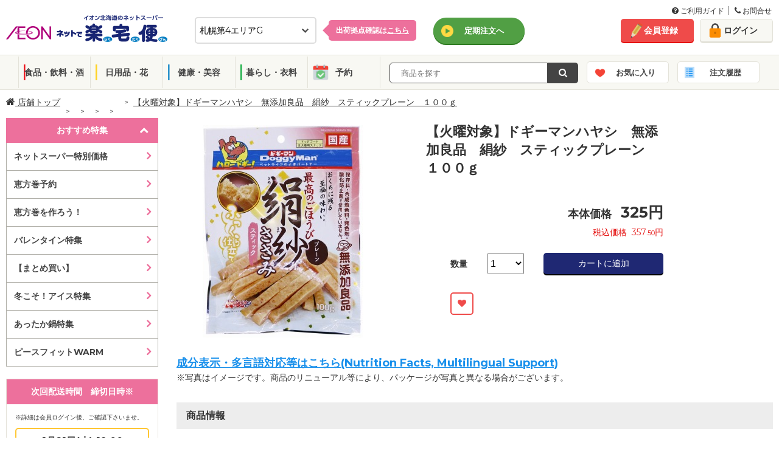

--- FILE ---
content_type: text/html; charset=utf-8
request_url: https://ec.aeon-hokkaido.jp/rakutaku/item/detail.aspx?tcd=6701&dv=3&gr=38&ct=213&sc=1123&no=4976555823301
body_size: 138130
content:



<!DOCTYPE html>
<html lang="ja">
<head prefix="og: http://ogp.me/ns# fb: http://ogp.me/ns/fb# article: http://ogp.me/ns/article#"><meta http-equiv="Content-Type" content="text/html; charset=utf-8" /><meta name="viewport" content="width=1100px" /><meta charset="UTF-8" /><meta http-equiv="X-UA-Compatible" content="IE=edge" /><link rel="shortcut icon" type="image/png" href="../common/img/meta/favicon.ico" /><link rel="apple-touch-icon" href="../common/img/meta/apple-touch-icon.png" /><link rel="apple-touch-icon" sizes="120x120" href="../common/img/meta/apple-touch-icon-120x120.png" /><link rel="apple-touch-icon-precomposed" href="../common/img/meta/apple-touch-icon-precomposed.png" />
    <!-- ページのURIを記載-->
    <link id="lnkHeadCanonical" rel="canonical" href="https://ec.aeon-hokkaido.jp/rakutaku/item/detail.aspx?tcd=6701&amp;dv=3&amp;gr=38&amp;ct=213&amp;sc=1123&amp;no=4976555823301" />
    <!-- スマホページのURIを記載-->
    <link id="lnkHeadAlretnate" rel="alternate" media="only screen and (max-width: 767px)" href="https://ec.aeon-hokkaido.jp/rakutaku/sp/item/detail.aspx?tcd=6701&amp;dv=3&amp;gr=38&amp;ct=213&amp;sc=1123&amp;no=4976555823301" /><title>
	【火曜対象】ドギーマンハヤシ　無添加良品　絹紗　スティックプレーン　１００ｇ | イオン北海道のネットスーパー「ネットで楽宅便（らくたくびん）」
</title><meta id="metaKeywords" name="keywords" /><meta id="metaDescription" name="description" content="イオン北海道のネットスーパー「ネットで楽宅便（らくたくびん）」で販売中の「【火曜対象】ドギーマンハヤシ　無添加良品　絹紗　スティックプレーン　１００ｇ」。" /><meta property="og:title" content="イオン北海道のネットスーパー　ネットで楽宅便(らくたくびん)" /><meta property="og:type" content="website" /><meta property="og:url" content="https://ec.aeon-hokkaido.jp/rakutaku/" /><meta property="og:image" content="/rakutaku/member/reg/images/ogp.jpg" /><meta property="og:site_name" content="イオン北海道のネットスーパー　ネットで楽宅便(らくたくびん)" /><meta property="og:description" content="イオン北海道が運営する「ネットで楽宅便」は、毎日の食料品、生鮮食品をネットから簡単購入、自宅までお届けするサービスです。" />


    <!--[if IE]><!-->
    <!-- <link rel="stylesheet" type="text/css" href="../common/css/legacy.css" /> -->
    <!--<![endif]-->
    
        <link rel="stylesheet" type="text/css" href="/rakutaku/common/css/font-awesome.min.css">
        <link rel="stylesheet" type="text/css" href="/rakutaku/common/css/pc.css?2025032733" media="all" />
        <link rel="stylesheet" type="text/css" href="/rakutaku/common/css/bxslider.css" media="all" />
        <link rel="stylesheet" type="text/css" href="/rakutaku/common/css/style.css">
        <link rel="stylesheet" type="text/css" href="/rakutaku/common/css/jquery-ui.css">
		<link rel="stylesheet" type="text/css" href="/rakutaku/common/css/pc_new.css?20250305" media="all">
		<link rel="stylesheet" type="text/css" href="/rakutaku/common/css/grid.css" media="all">
		<link rel="stylesheet" type="text/css" href="/rakutaku/common/css/utility.css" media="all">
		<link rel="stylesheet" type="text/css" href="/rakutaku/common/css/modal.css" media="all">
    

    <script type="text/javascript" src="/rakutaku/common/js/import/jquery-3.6.0.min.js"></script>

    <!--[if lte IE 9]><!-->
	    <script type="text/javascript">
	        $(function () {
	            $('[placeholder]').ahPlaceholder({
	                placeholderColor: 'silver',
	                placeholderAttr: 'placeholder',
	                likeApple: false
	            });
	        });
	    </script>
    <!--<![endif]-->

    <link href="../common/css/gheader_pc_rakutaku.css" rel="stylesheet" />


 
<!-- Google Tag Manager -->
    <script>(function (w, d, s, l, i) {
            w[l] = w[l] || []; w[l].push({
                'gtm.start':
                    new Date().getTime(), event: 'gtm.js'
            }); var f = d.getElementsByTagName(s)[0],
                j = d.createElement(s), dl = l != 'dataLayer' ? '&l=' + l : ''; j.async = true; j.src =
                    'https://www.googletagmanager.com/gtm.js?id=' + i + dl; f.parentNode.insertBefore(j, f);
        })(window, document, 'script', 'dataLayer', 'GTM-MLQTRZN');</script>
    <!-- End Google Tag Manager -->

</head>
<body>

<!-- Google Tag Manager (noscript) -->
    <noscript><iframe src="https://www.googletagmanager.com/ns.html?id=GTM-MLQTRZN"
    height="0" width="0" style="display:none;visibility:hidden"></iframe></noscript>
    <!-- End Google Tag Manager (noscript) -->
    <!--Tag Manager 出力-->
    
    <!--/Tag Manager 出力-->

    <form method="post" action="./detail.aspx?tcd=6701&amp;dv=3&amp;gr=38&amp;ct=213&amp;sc=1123&amp;no=4976555823301" id="form1">
<div class="aspNetHidden">
<input type="hidden" name="__EVENTTARGET" id="__EVENTTARGET" value="" />
<input type="hidden" name="__EVENTARGUMENT" id="__EVENTARGUMENT" value="" />
<input type="hidden" name="__LASTFOCUS" id="__LASTFOCUS" value="" />
<input type="hidden" name="__VIEWSTATE" id="__VIEWSTATE" value="jExDA59QoPylmslwMueNOZj545u/BTXx5UbbzC7+BAC5BWuQ+iCatKdSrNfBadcbrBggcTXibUikvn/C58eL2DULHzY=" />
</div>

<script type="text/javascript">
//<![CDATA[
var theForm = document.forms['form1'];
if (!theForm) {
    theForm = document.form1;
}
function __doPostBack(eventTarget, eventArgument) {
    if (!theForm.onsubmit || (theForm.onsubmit() != false)) {
        theForm.__EVENTTARGET.value = eventTarget;
        theForm.__EVENTARGUMENT.value = eventArgument;
        theForm.submit();
    }
}
//]]>
</script>


<script src="/rakutaku/WebResource.axd?d=pynGkmcFUV13He1Qd6_TZNc_ZWuXE7lYU42XBBHishuboe5OsovPwYRz0kcykerPupgjvw2&amp;t=638901860248157332" type="text/javascript"></script>


<script src="/rakutaku/ScriptResource.axd?d=Rn4K8XE2utBBS9_0Wv12sDVFxwdheEqmEQ3N5V4RZ4IY-gmEfswa5EQujtSUJPjQF2oP69I2tuALF8oZQ4D-p46TkesQQe7aOMhbwYGaO8j9_m3f-xX5XgDlpKRxWRYz8IR-4kYZB_khZ-KKk8JYcUX-7Rw1&amp;t=5c0e0825" type="text/javascript"></script>
<script src="/rakutaku/ScriptResource.axd?d=8OlNtQ9sVgQJ61J8_gRDeYO4GDa_ZnhrC_YtbZa3nmNWq169JPYVDjhvOIeCztVUl_1lSP2MdcAaMbzDWg2GjofRkaqV8TmsJzTVUEYxC91cZDc5_8hu9h3PMBiBuS425WGA13ML9cH-nj5w0tBQK3znTCM1&amp;t=5c0e0825" type="text/javascript"></script>
<div class="aspNetHidden">

	<input type="hidden" name="__VIEWSTATEGENERATOR" id="__VIEWSTATEGENERATOR" value="6708A156" />
</div>
    <script type="text/javascript">
//<![CDATA[
Sys.WebForms.PageRequestManager._initialize('ctl00$ScriptManager1', 'form1', ['fctl00$ContentPlaceHolder1$udpDivBuy','ContentPlaceHolder1_udpDivBuy'], ['ctl00$ContentPlaceHolder1$DdlHanbaiSuryo','DdlHanbaiSuryo','ctl00$ContentPlaceHolder1$hdfSize','hdfSize'], [], 90, 'ctl00');
//]]>
</script>

    <div class="wrapper">
        <noscript>
            <div class="divNoscript">
                ご利用のブラウザは、JavaScriptが無効となっているか、JavaScriptに対応しておりません。<br />当サイトをご利用いただくには、JavaScriptを有効にしていただきますようお願いいたします。
            </div>
        </noscript>
		

    <!--header-->
    <header>

    <!--guide-navi-->
    <div id="divGuideNavi" class="guide-navi">
	    <div class="guide-navi-inner">
		    <div class="guide-navi-list">
			    <ul>
				    <li>
					    <a href="/rakutaku/help/helpmenu.aspx" id="lnkHelpMenu">
						    <i class="fa fa-question-circle" aria-hidden="true"></i>
						    ご利用ガイド
					    </a>
				    </li>
				    <li class="last">
					    <a href="/rakutaku/help/contact.aspx" id="lnkContact">
						    <i class="fa fa-phone" aria-hidden="true"></i>
						    お問合せ
					    </a>
				    </li>
			    </ul>
		    </div>
	    </div>
    </div>
    <!--/guide-navi-->

		<div class="header-inner">
			<div class="flex">
				<div class="col span-10">
					<div class="header-content">
						<h1 class="site-logo">
							<a href="/rakutaku/shop.aspx?tcd=6701" id="lnkLogo">
								<img src="/rakutaku/common/img/pc/common/logo.png" alt="イオン北海道のネットスーパー　ネットで楽宅便">
							</a>
						</h1>

						<div id="divSelectDefaultShop" class="select-default-shop">
							<select name="ctl00$ddlTenpo" onchange="javascript:setTimeout(&#39;__doPostBack(\&#39;ctl00$ddlTenpo\&#39;,\&#39;\&#39;)&#39;, 0)" id="ddlTenpo" class="select-box">
	<option selected="selected" value="6701">札幌第4エリアG</option>
	<option value="0413">札幌第3エリアE</option>
	<option value="6354">道南エリアF</option>
	<option value="2010">道北エリアB</option>
	<option value="6356">道東エリアF</option>
	<option value="6350">道東エリアE</option>
	<option value="2314">道東エリアA</option>
	<option value="0702">函館エリアA</option>
	<option value="3026">道南エリアA</option>
	<option value="2012">札幌第2エリアC</option>
	<option value="6355">札幌第4エリアC</option>
	<option value="6349">札幌第1エリアC</option>
	<option value="6343">道北エリアD</option>
	<option value="0414">札幌第2エリアD</option>
	<option value="6336">道南エリアC</option>
	<option value="2018">札幌第1エリアE</option>
	<option value="2016">札幌第1エリアD</option>
	<option value="1931">札幌第3エリアD</option>
	<option value="0418">札幌第3エリアF</option>
	<option value="6348">札幌第3エリアB</option>
	<option value="9996">離島エリア</option>
	<option value="2315">札幌第3エリアA</option>

</select>
							<input type="hidden" name="ctl00$hdfTenpo" id="hdfTenpo" />
						</div>
						<div id="divSelectShopTips" class="select-shop-tips">
							<p>
								<a href="/rakutaku/help/shoplist.aspx" id="lnkShopList">出荷拠点確認は<span>こちら</span></a>
							</p>
						</div>

						

						

						<div id="divLinkTeiki" class="header-grobal-top">
							<a href="/rakutaku/teiki/t_top.aspx" id="lnkTeikiTop" class="btn-header-grobal">定期注文へ</a>
							<input type="submit" name="ctl00$btnChgModeTeiki" value="" id="btnChgModeTeiki" class="btnChgMode hideTxt" />
						</div>

					</div>
				</div>
				<!-- /end.header-content -->

				<div class="header-account col span-4">
					<div class="flex gutte-10">
						<div id="divUserNavi" class="user-navi">
							<ul>
								<li><a href="/rakutaku/member/redirect.aspx?view=1" id="lnkMemberReg" class="btn-signup">会員登録</a></li>
								<li><a href="/rakutaku/login.aspx" id="lnkLogin" class="btn-login">ログイン</a></li>
							</ul>
						</div>
						

						
					</div>
				</div>
				<!-- /end.header-account -->
			</div>
			<!-- /end.flex -->
		</div>
		<!--/header-inner-->

		    <div id="divHeaderMenu" class="header-menu js_header_menu">
			    <div class="header-menu-inner">
				    <ul class="header-menu-category">
					    <li class="cat01"><a href="/rakutaku/item/list.aspx?tcd=6701&dv=10&pg=1" id="lnkSyokuhin">食品・飲料・酒</a></li>
					    <li class="cat02"><a href="/rakutaku/item/list.aspx?tcd=6701&dv=20&pg=1" id="lnkInryo">日用品・花</a></li>
					    <li class="cat03"><a href="/rakutaku/item/list.aspx?tcd=6701&dv=30&pg=1" id="lnkNichiyo">健康・美容</a></li>
					    <li class="cat04"><a href="/rakutaku/item/list.aspx?tcd=6701&dv=40&pg=1" id="lnkIryo">暮らし・衣料</a></li>
						<li class="cat05"><a href="/rakutaku/item/list.aspx?tcd=6701&dv=90&pg=1" id="lnkYoyaku">予約</a></li>
				    </ul>
				    <div class="header-menu-search">
					    
						<div class="search-form-input" id="search_form_input_pc">
                            <input name="ctl00$txtKeyword" type="text" id="txtKeyword" class="form-text js_freeword" placeholder="  商品を探す" />
                            <input type="hidden" name="ctl00$hdfCategoryCd" id="hdfCategoryCd" />
                            <input type="hidden" name="ctl00$hdfKeywordKana" id="hdfKeywordKana" />
						</div>
						<div class="search-form-btn">
                            <a onclick="return chkKeywordInput();" id="lnbSearch" class="btn-submit" href="javascript:__doPostBack(&#39;ctl00$lnbSearch&#39;,&#39;&#39;)">
                                <i class="fa fa-search" aria-hidden="true"></i>
                            </a>
                            <input type="submit" name="ctl00$btnSearch" value="Button" id="btnSearch" class="lnbSearchPc hideTxt" />
						</div>		    
				    </div>
					<ul class="header-menu-category btn-block">
						<li class="catFav"><a href="/rakutaku/login.aspx" id="lnkFav">お気に入り</a>
						    <div class="notice-popup-container">
							    <div class="notice-popup-fav">
								    <p class="on-fav"><span class="js_fav_msg"></span></p>
							    </div>
						    </div>
					    </li>
					    <li class="catHistory"><a href="/rakutaku/login.aspx" id="lnkHistory">注文履歴</a></li>
					</ul>
			    </div>
		    </div>
		<input type="hidden" name="ctl00$hdnLoginNo" id="hdnLoginNo" />
    </header>
    <!--header end-->

    
    


        
    <input name="ctl00$ContentPlaceHolder1$hdnUkwHost" type="hidden" id="ContentPlaceHolder1_hdnUkwHost" value="taglogprd-c2.ukw.jp" />
    <input name="ctl00$ContentPlaceHolder1$hdnTaglogClient" type="hidden" id="ContentPlaceHolder1_hdnTaglogClient" value="aeonhokkaido" />
    <input name="ctl00$ContentPlaceHolder1$hdnJanCd" type="hidden" id="ContentPlaceHolder1_hdnJanCd" value="4976555823301" />
    <script type="text/javascript">
        var _ukwhost = document.getElementById("ContentPlaceHolder1_hdnUkwHost").value;
        var _ukwq = [];

        _ukwq.push(['_setClient', document.getElementById("ContentPlaceHolder1_hdnTaglogClient").value]);
        _ukwq.push(['_setReqURL', location.href]);
        _ukwq.push(['_setRefURL', document.referrer]);
        _ukwq.push(['_setDisplay', 'pc']);
        if (document.getElementById("hdnLoginNo").value !== '') {
            _ukwq.push(['_setLoginID', document.getElementById("hdnLoginNo").value]);
        }
        _ukwq.push(['_setItem', document.getElementById("ContentPlaceHolder1_hdnJanCd").value]);
        _ukwq.push(['_sendProductLog']);

        (function () {
            var _ukt = document.createElement('script'); _ukt.type = 'text/javascript'; _ukt.async = true;
            _ukt.src = '//' + _ukwhost + '/taglog/ukwlg.js';
            var _uks = document.getElementsByTagName('script')[0]; _uks.parentNode.insertBefore(_ukt, _uks);
        })();
    </script>
    
<!--topicpath-->
<div id="ContentPlaceHolder1_UcTopicpathPC_divTopicPath" class="topicpath wide">
	<ul>
		<li class="home">
			<a id="ContentPlaceHolder1_UcTopicpathPC_hpLink_Shop" href="/rakutaku/shop.aspx?tcd=6701">
                <i class="fa fa-home" aria-hidden="true"></i>&nbsp;店舗トップ</a>
		</li>
		<li id="ContentPlaceHolder1_UcTopicpathPC_liLayer1">
			<a id="ContentPlaceHolder1_UcTopicpathPC_hpLink_Layer1" href="/rakutaku/item/list.aspx?tcd=6701&amp;dv=3&amp;pg=1"></a>
		</li>
		<li id="ContentPlaceHolder1_UcTopicpathPC_liLayer2">
			<a id="ContentPlaceHolder1_UcTopicpathPC_hpLink_Layer2" href="/rakutaku/item/list.aspx?tcd=6701&amp;dv=3&amp;gr=38&amp;pg=1"></a>
		</li>
		<li id="ContentPlaceHolder1_UcTopicpathPC_liLayer3">
			<a id="ContentPlaceHolder1_UcTopicpathPC_hpLink_Layer3" href="/rakutaku/item/list.aspx?tcd=6701&amp;dv=3&amp;gr=38&amp;ct=213&amp;pg=1"></a>
		</li>
		<li id="ContentPlaceHolder1_UcTopicpathPC_liLayer4">
            <a id="ContentPlaceHolder1_UcTopicpathPC_hpLink_Layer4" href="/rakutaku/item/list.aspx?tcd=6701&amp;dv=3&amp;gr=38&amp;ct=213&amp;sc=1123&amp;pg=1"></a>
		</li>
		<li id="ContentPlaceHolder1_UcTopicpathPC_liDetailName">
            <span id="ContentPlaceHolder1_UcTopicpathPC_lbl_DetailName">【火曜対象】ドギーマンハヤシ　無添加良品　絹紗　スティックプレーン　１００ｇ</span>
		</li>
	</ul>
</div>
<!--/topicpath-->

    <!--container-->
    <div id="ContentPlaceHolder1_divContainer" class="container wide">

        <!--sidecontents-->
        <div class="side-contents">
            
<!--search featureCategory-->

<!--/search featureCategory end-->
<!--/search featureList -->
<div id="ContentPlaceHolder1_UcCategoryPC_featureList" class="search-sp">
    <div class="side-head js_search_sp active open">おすすめ特集</div>
    <ul id="ContentPlaceHolder1_UcCategoryPC_ulSpListFtr" class="sp-list" style="display:block;">
        
                <li>
                    <a href="/rakutaku/item/list.aspx?tcd=6701&ftr=2025070103&sk=G" class="">ネットスーパー特別価格</a>
                </li>
            
                <li>
                    <a href="/rakutaku/item/list.aspx?tcd=6701&ftr=2025122901" class="">恵方巻予約</a>
                </li>
            
                <li>
                    <a href="/rakutaku/item/list.aspx?tcd=6701&ftr=2026011901" class="">恵方巻を作ろう！</a>
                </li>
            
                <li>
                    <a href="/rakutaku/item/list.aspx?tcd=6701&ftr=2026011801" class="">バレンタイン特集</a>
                </li>
            
                <li>
                    <a href="/rakutaku/item/list.aspx?tcd=6701&ftr=2025122302" class="">【まとめ買い】</a>
                </li>
            
                <li>
                    <a href="/rakutaku/item/list.aspx?tcd=6701&ftr=2026011401" class="">冬こそ！アイス特集</a>
                </li>
            
                <li>
                    <a href="/rakutaku/item/list.aspx?tcd=6701&ftr=2025092902" class="">あったか鍋特集</a>
                </li>
            
                <li>
                    <a href="/rakutaku/item/list.aspx?tcd=6701&ftr=2025110201" class="">ピースフィットWARM</a>
                </li>
            
    </ul>
</div>
<!--/search featureList end-->
<!--/search category -->
<div class="search-category">
    <div id="ContentPlaceHolder1_UcCategoryPC_groupList" style="display:none;">
        <div class="side-head"><span id="ContentPlaceHolder1_UcCategoryPC_Division_Name"></span></div>
        <div class="megamenu">
            <ul class="category-list dropdown-menu" role="menu">
                
            </ul>
        </div>
    </div>
    <div id="ContentPlaceHolder1_UcCategoryPC_categoryList" style="display:none;">
        <div class="side-head"><span id="ContentPlaceHolder1_UcCategoryPC_Group_Name"></span></div>
        <div class="megamenu">
            <ul class="category-list dropdown-menu" role="menu">
                
            </ul>
        </div>
    </div>
    <div id="ContentPlaceHolder1_UcCategoryPC_subCategoryList" style="display:none;">
        <div class="side-head"><span id="ContentPlaceHolder1_UcCategoryPC_Category_Name"></span></div>
        <ul class="category-list">
            
        </ul>
    </div>
</div>
<!--/search category end-->

            

            
<div class="side-contents-block">
    <div class="delivery-time side-box">
	    <div class="side-head">
            <span id="ContentPlaceHolder1_UcHaisoPC_lblTitleHaiso">次回配送時間　締切日時※</span>
	    </div>
		<div class="delivery-time-list">
            
			<div id="ContentPlaceHolder1_UcHaisoPC_divNextTimeLimit" class="delivery-date">
				
                <div id="ContentPlaceHolder1_UcHaisoPC_divTextNextTimeLimit" style="font-size: 10px; margin-bottom: 10px;">
                    ※詳細は会員ログイン後、ご確認下さいませ。
                </div>
				<span id="ContentPlaceHolder1_UcHaisoPC_nextTimeLimit">1月21日(水) 19:00</span>
			</div>
			<p class="btn-delivery active">
                <span id="ContentPlaceHolder1_UcHaisoPC_lblTitleHaisoSyosai">配送時間詳細</span>
			</p>

			<div class="delivery-container" style="display:block">
				<!--tab menu-->
				

				<!--tab contents-->
				<div class="tab-contents js_deliveryContents">
                    
                            <div id='areaA' class="areaA-contents active" >
                                <input type="hidden" name="ctl00$ContentPlaceHolder1$UcHaisoPC$repAreaContents$ctl00$hdfAreaNm" id="ContentPlaceHolder1_UcHaisoPC_repAreaContents_hdfAreaNm_0" value="areaA" />
                                
						                <div class="date">2026年1月21日(水)</div>
							            <table>
								            <tr>
									            <th>締切時間</th>
									            <th><span id="ContentPlaceHolder1_UcHaisoPC_repAreaContents_repHaisoDate_0_lblTitleHaisoJikan_0">配送時間</span></th>
									            <th>　</th>
								            </tr>
                                            
					                                <tr class='disabled'>
					                                <td>前日19時</td>
					                                <td style="display:table-cell;">
                                                        10:00～12:00
					                                </td>
                                                    <td style="display:none;"></td>
					                                <td><span class=''>×</span></td>
					                                </tr>
                                                
					                                <tr class='disabled'>
					                                <td>前日19時</td>
					                                <td style="display:table-cell;">
                                                        11:00～13:00
					                                </td>
                                                    <td style="display:none;"></td>
					                                <td><span class=''>×</span></td>
					                                </tr>
                                                
					                                <tr class='disabled'>
					                                <td>当日08時</td>
					                                <td style="display:table-cell;">
                                                        12:00～14:00
					                                </td>
                                                    <td style="display:none;"></td>
					                                <td><span class=''>×</span></td>
					                                </tr>
                                                
					                                <tr class='disabled'>
					                                <td>当日08時</td>
					                                <td style="display:table-cell;">
                                                        13:00～15:00
					                                </td>
                                                    <td style="display:none;"></td>
					                                <td><span class=''>×</span></td>
					                                </tr>
                                                
					                                <tr class='disabled'>
					                                <td>当日08時</td>
					                                <td style="display:table-cell;">
                                                        14:00～16:00
					                                </td>
                                                    <td style="display:none;"></td>
					                                <td><span class=''>×</span></td>
					                                </tr>
                                                
					                                <tr class='disabled'>
					                                <td>当日11時</td>
					                                <td style="display:table-cell;">
                                                        15:00～17:00
					                                </td>
                                                    <td style="display:none;"></td>
					                                <td><span class=''>×</span></td>
					                                </tr>
                                                
					                                <tr class='disabled'>
					                                <td>当日11時</td>
					                                <td style="display:table-cell;">
                                                        16:00～18:00
					                                </td>
                                                    <td style="display:none;"></td>
					                                <td><span class=''>×</span></td>
					                                </tr>
                                                
					                                <tr class='disabled'>
					                                <td>当日11時</td>
					                                <td style="display:table-cell;">
                                                        17:00～19:00
					                                </td>
                                                    <td style="display:none;"></td>
					                                <td><span class=''>×</span></td>
					                                </tr>
                                                
					                                <tr class='disabled'>
					                                <td>当日14時</td>
					                                <td style="display:table-cell;">
                                                        18:00～20:00
					                                </td>
                                                    <td style="display:none;"></td>
					                                <td><span class=''>×</span></td>
					                                </tr>
                                                
					                                <tr class='disabled'>
					                                <td>当日14時</td>
					                                <td style="display:table-cell;">
                                                        19:00～21:00
					                                </td>
                                                    <td style="display:none;"></td>
					                                <td><span class=''>×</span></td>
					                                </tr>
                                                
					                                <tr class='disabled'>
					                                <td>当日14時</td>
					                                <td style="display:table-cell;">
                                                        20:00～21:00
					                                </td>
                                                    <td style="display:none;"></td>
					                                <td><span class=''>×</span></td>
					                                </tr>
                                                
                                        </table>
                                     
						                <div class="date">2026年1月22日(木)</div>
							            <table>
								            <tr>
									            <th>締切時間</th>
									            <th><span id="ContentPlaceHolder1_UcHaisoPC_repAreaContents_repHaisoDate_0_lblTitleHaisoJikan_1">配送時間</span></th>
									            <th>　</th>
								            </tr>
                                            
					                                <tr class=''>
					                                <td>前日19時</td>
					                                <td style="display:table-cell;">
                                                        10:00～12:00
					                                </td>
                                                    <td style="display:none;"></td>
					                                <td><span class='stock'>〇</span></td>
					                                </tr>
                                                
					                                <tr class=''>
					                                <td>前日19時</td>
					                                <td style="display:table-cell;">
                                                        11:00～13:00
					                                </td>
                                                    <td style="display:none;"></td>
					                                <td><span class='stock'>〇</span></td>
					                                </tr>
                                                
					                                <tr class=''>
					                                <td>当日08時</td>
					                                <td style="display:table-cell;">
                                                        12:00～14:00
					                                </td>
                                                    <td style="display:none;"></td>
					                                <td><span class='stock'>〇</span></td>
					                                </tr>
                                                
					                                <tr class=''>
					                                <td>当日08時</td>
					                                <td style="display:table-cell;">
                                                        13:00～15:00
					                                </td>
                                                    <td style="display:none;"></td>
					                                <td><span class='stock'>〇</span></td>
					                                </tr>
                                                
					                                <tr class=''>
					                                <td>当日08時</td>
					                                <td style="display:table-cell;">
                                                        14:00～16:00
					                                </td>
                                                    <td style="display:none;"></td>
					                                <td><span class='stock'>〇</span></td>
					                                </tr>
                                                
					                                <tr class=''>
					                                <td>当日11時</td>
					                                <td style="display:table-cell;">
                                                        15:00～17:00
					                                </td>
                                                    <td style="display:none;"></td>
					                                <td><span class='stock'>〇</span></td>
					                                </tr>
                                                
					                                <tr class=''>
					                                <td>当日11時</td>
					                                <td style="display:table-cell;">
                                                        16:00～18:00
					                                </td>
                                                    <td style="display:none;"></td>
					                                <td><span class='stock'>〇</span></td>
					                                </tr>
                                                
					                                <tr class=''>
					                                <td>当日11時</td>
					                                <td style="display:table-cell;">
                                                        17:00～19:00
					                                </td>
                                                    <td style="display:none;"></td>
					                                <td><span class='stock'>〇</span></td>
					                                </tr>
                                                
					                                <tr class=''>
					                                <td>当日14時</td>
					                                <td style="display:table-cell;">
                                                        18:00～20:00
					                                </td>
                                                    <td style="display:none;"></td>
					                                <td><span class='stock'>〇</span></td>
					                                </tr>
                                                
					                                <tr class=''>
					                                <td>当日14時</td>
					                                <td style="display:table-cell;">
                                                        19:00～21:00
					                                </td>
                                                    <td style="display:none;"></td>
					                                <td><span class='stock'>〇</span></td>
					                                </tr>
                                                
					                                <tr class=''>
					                                <td>当日14時</td>
					                                <td style="display:table-cell;">
                                                        20:00～21:00
					                                </td>
                                                    <td style="display:none;"></td>
					                                <td><span class='stock'>〇</span></td>
					                                </tr>
                                                
                                        </table>
                                     
						                <div class="date">2026年1月23日(金)</div>
							            <table>
								            <tr>
									            <th>締切時間</th>
									            <th><span id="ContentPlaceHolder1_UcHaisoPC_repAreaContents_repHaisoDate_0_lblTitleHaisoJikan_2">配送時間</span></th>
									            <th>　</th>
								            </tr>
                                            
					                                <tr class=''>
					                                <td>前日19時</td>
					                                <td style="display:table-cell;">
                                                        10:00～12:00
					                                </td>
                                                    <td style="display:none;"></td>
					                                <td><span class='stock'>〇</span></td>
					                                </tr>
                                                
					                                <tr class=''>
					                                <td>前日19時</td>
					                                <td style="display:table-cell;">
                                                        11:00～13:00
					                                </td>
                                                    <td style="display:none;"></td>
					                                <td><span class='stock'>〇</span></td>
					                                </tr>
                                                
					                                <tr class=''>
					                                <td>当日08時</td>
					                                <td style="display:table-cell;">
                                                        12:00～14:00
					                                </td>
                                                    <td style="display:none;"></td>
					                                <td><span class='stock'>〇</span></td>
					                                </tr>
                                                
					                                <tr class=''>
					                                <td>当日08時</td>
					                                <td style="display:table-cell;">
                                                        13:00～15:00
					                                </td>
                                                    <td style="display:none;"></td>
					                                <td><span class='stock'>〇</span></td>
					                                </tr>
                                                
					                                <tr class=''>
					                                <td>当日08時</td>
					                                <td style="display:table-cell;">
                                                        14:00～16:00
					                                </td>
                                                    <td style="display:none;"></td>
					                                <td><span class='stock'>〇</span></td>
					                                </tr>
                                                
					                                <tr class=''>
					                                <td>当日11時</td>
					                                <td style="display:table-cell;">
                                                        15:00～17:00
					                                </td>
                                                    <td style="display:none;"></td>
					                                <td><span class='stock'>〇</span></td>
					                                </tr>
                                                
					                                <tr class=''>
					                                <td>当日11時</td>
					                                <td style="display:table-cell;">
                                                        16:00～18:00
					                                </td>
                                                    <td style="display:none;"></td>
					                                <td><span class='stock'>〇</span></td>
					                                </tr>
                                                
					                                <tr class=''>
					                                <td>当日11時</td>
					                                <td style="display:table-cell;">
                                                        17:00～19:00
					                                </td>
                                                    <td style="display:none;"></td>
					                                <td><span class='stock'>〇</span></td>
					                                </tr>
                                                
					                                <tr class=''>
					                                <td>当日14時</td>
					                                <td style="display:table-cell;">
                                                        18:00～20:00
					                                </td>
                                                    <td style="display:none;"></td>
					                                <td><span class='stock'>〇</span></td>
					                                </tr>
                                                
					                                <tr class=''>
					                                <td>当日14時</td>
					                                <td style="display:table-cell;">
                                                        19:00～21:00
					                                </td>
                                                    <td style="display:none;"></td>
					                                <td><span class='stock'>〇</span></td>
					                                </tr>
                                                
					                                <tr class=''>
					                                <td>当日14時</td>
					                                <td style="display:table-cell;">
                                                        20:00～21:00
					                                </td>
                                                    <td style="display:none;"></td>
					                                <td><span class='stock'>〇</span></td>
					                                </tr>
                                                
                                        </table>
                                     
                                <p class="deliver-schedule-link" style="display:none;">
				                    <a href="" target="_blank" class="btn-schedule">地域ごとのお届け目安時刻はコチラ</a>
			                    </p>
                            </div>
                                                
				</div>
                <!-- /tab-contents js_deliveryContents end-->
			</div>
            <!-- /delivery-container end-->
        </div>
        <!-- /delivery-time-list end-->
    </div>		
    <!-- /delivery-time side-box end-->
    <div id="ContentPlaceHolder1_UcHaisoPC_divFinishTime" class="delivery-time side-box" style="display:none">
        <div class="side-head">変更締切時間</div>
        <div class="delivery-time-list">
            <div class="delivery-date">
                <p>注文後変更締切時間</p>
                <span id="ContentPlaceHolder1_UcHaisoPC_orderChangeFinishTime"></span>
            </div>
            <!-- /delivery-container end-->
        </div>
        <!-- /delivery-time-list end-->
    </div>
    <!-- /delivery-time side-box end-->
</div>
<!-- /side-contents-block end-->

            <div id="ContentPlaceHolder1_UcBrandBnrPc_divBrandBnr" class="side-contents-block">
    <div class="brand-bnr">
        
                <ul>
            
                <li>
                    <a href="javascript:void(0);" onclick="window.open('https://www.aeon-hokkaido.jp/anatadake_l/','_blank');" target="" >
                    <img src="https://stprodaeonblob.blob.core.windows.net/rakutaku/Banner/2025020801p_b.jpg" alt="＜予告＞1月イオン・ザ・セレクト">
                    </a>
                </li>
            
                <li>
                    <a href="/rakutaku/item/list.aspx?tcd=6701&ftr=2024090808" onclick="javascript:void(0);" target="" >
                    <img src="https://stprodaeonblob.blob.core.windows.net/rakutaku/Banner/2024090808p_b.jpg" alt="フラワーコーナー">
                    </a>
                </li>
            
                <li>
                    <a href="/rakutaku/item/list.aspx?tcd=6701&ftr=2020112501" onclick="javascript:void(0);" target="" >
                    <img src="https://stprodaeonblob.blob.core.windows.net/rakutaku/Banner/2020112501p_b.jpg" alt="ベビーグッズ特集">
                    </a>
                </li>
            
                <li>
                    <a href="/rakutaku/item/list.aspx?tcd=6701&ftr=2024090822&sk=W" onclick="javascript:void(0);" target="" >
                    <img src="https://stprodaeonblob.blob.core.windows.net/rakutaku/Banner/2024090822p_b.jpg" alt="おつとめ品">
                    </a>
                </li>
            
                <li>
                    <a href="/rakutaku/item/list.aspx?tcd=6701&ftr=2024122902" onclick="javascript:void(0);" target="" >
                    <img src="https://stprodaeonblob.blob.core.windows.net/rakutaku/Banner/2024122902p_b.jpg" alt="もしもの備え　ローリングストック特集">
                    </a>
                </li>
            
                <li>
                    <a href="/rakutaku/item/list.aspx?tcd=6701&ftr=2024090805" onclick="javascript:void(0);" target="" >
                    <img src="https://stprodaeonblob.blob.core.windows.net/rakutaku/Banner/2024090805p_b.jpg" alt="はじめようオーガニックライフ">
                    </a>
                </li>
            
                <li>
                    <a href="/rakutaku/feature/feature.aspx?ftr=2025050202" onclick="javascript:void(0);" target="_blank" >
                    <img src="https://stprodaeonblob.blob.core.windows.net/rakutaku/Banner/2025050202p_b.jpg" alt="子育てサポート企画">
                    </a>
                </li>
            
                <li>
                    <a href="/rakutaku/item/list.aspx?tcd=6701&ftr=2025022501" onclick="javascript:void(0);" target="" >
                    <img src="https://stprodaeonblob.blob.core.windows.net/rakutaku/Banner/2025022501p_b.jpg" alt="火曜日ペットフード・ペット用品クーポン">
                    </a>
                </li>
            
                <li>
                    <a href="/rakutaku/item/list.aspx?tcd=6701&ftr=2024090802" onclick="javascript:void(0);" target="" >
                    <img src="https://stprodaeonblob.blob.core.windows.net/rakutaku/Banner/2024090802p_b.jpg" alt="特定保健用食品　トクホ">
                    </a>
                </li>
            
                <li>
                    <a href="/rakutaku/feature/feature.aspx?ftr=2016122601" onclick="javascript:void(0);" target="_blank" >
                    <img src="https://stprodaeonblob.blob.core.windows.net/rakutaku/Banner/2016122601p_b.jpg" alt="セルフメディケーション税制について">
                    </a>
                </li>
            
                <li>
                    <a href="javascript:void(0);" onclick="if(confirm('外部のサイトへ移動いたします。\n\nアクセスしようとしているリンク先は\n「イオン北海道」が運営するサイトではありませんので\nご確認ください。')){window.open('http://park.ajinomoto.co.jp/?scid=ot_AJICFS_201608_pitarepi_aeonhokkaido','_blank');}else{return false;}" target="" >
                    <img src="https://stprodaeonblob.blob.core.windows.net/rakutaku/Banner/2016080515p_b.jpg" alt="レシピ大百科">
                    </a>
                </li>
            
                <li>
                    <a href="javascript:void(0);" onclick="window.open('https://ec.aeon-hokkaido.jp/rakutaku/help/change.aspx','_blank');" target="" >
                    <img src="https://stprodaeonblob.blob.core.windows.net/rakutaku/Banner/2021022101p_b.jpg" alt="注文後変更の方法について">
                    </a>
                </li>
            
                <li>
                    <a href="javascript:void(0);" onclick="if(confirm('外部のサイトへ移動いたします。\n\nアクセスしようとしているリンク先は\n「イオン北海道」が運営するサイトではありませんので\nご確認ください。')){window.open('https://www.aeon.co.jp/campaign/lp/introduce/?dpd=20452&cmp=102147&agr=21045017&ad=22045548','_blank');}else{return false;}" target="" >
                    <img src="https://stprodaeonblob.blob.core.windows.net/rakutaku/Banner/2026010501p_b.jpg" alt="2601イオンフィナンシャルサービスキャンペーン">
                    </a>
                </li>
            
                </ul>
            
    </div>
</div>

        </div>
        <!--sidecontents END-->

        <!--main contents-->
        <div class="main-contents">

        
		<!-- 商品情報 -->
		<div id="ContentPlaceHolder1_ItemDetailMain" class="item-detail-main">

			

			<!--item-detail-contents-->
			<div class="item-detail-contents">

				<div class="item-img">
					<div class="item-img-main">
                        <span>
                            <img id="js_detailPhoto" src="https://stprodaeonblob.blob.core.windows.net/rakutaku-item/ItemImage/4976555823301.jpg" longdesc="https://stprodaeonblob.blob.core.windows.net/rakutaku-item/ItemImage/4976555823301.jpg" />
                        </span>
					</div>
		
					 
				</div>
				<!--/item-img-->
				<div class="item-intro">
                    
					<div class="item-sale">
						<p></p>
						<p><span class="item-info"><span id="ContentPlaceHolder1_LblSale_Hanbai_Kikan"></span></span></p>
						<p><span class="item-info"><span id="ContentPlaceHolder1_LblSale_Hanbai_Kosu"></span></span></p>
					</div>
					<p class="item-attention">
                        <span id="ContentPlaceHolder1_LblSale_Otodoke_Kikan"></span>
					</p>
					<h2 class="item-label">
                        <span id="ContentPlaceHolder1_LblItem">【火曜対象】ドギーマンハヤシ　無添加良品　絹紗　スティックプレーン　１００ｇ</span>
					</h2>

					<div id="ContentPlaceHolder1_divCartParts" class="item-cart-parts">
					<div class="item-price">
						<p class="mark5p"></p>
						<span class="gram-baika-detail"><span id="ContentPlaceHolder1_lblGramBaikaHontai"></span></span><br>
						本体価格 &nbsp;&nbsp;<span class="base-price"><span id="ContentPlaceHolder1_LblHontai">325</span>円</span><br>
						<span id="ContentPlaceHolder1_spnZeikomi" class="tax-price">税込価格&nbsp;&nbsp;<span id="ContentPlaceHolder1_LblBaika">357</span><span id="ContentPlaceHolder1_LblBaikaDec" class="decimal">.50</span>円</span>
					    
                        
					</div>
					
                    <div id="ContentPlaceHolder1_udpDivBuy">
	
					        <div id="ContentPlaceHolder1_DivBuy" class="item-buy">
						        <div class="select-quantity">
							        <span>数量</span>
                                        <select name="ctl00$ContentPlaceHolder1$DdlHanbaiSuryo" id="DdlHanbaiSuryo" class="select-box">
		<option selected="selected" value="1">1</option>
		<option value="2">2</option>
		<option value="3">3</option>
		<option value="4">4</option>
		<option value="5">5</option>

	</select>
						        </div>
						        <p class="btn-cart">
                                    <a id="LnkBtnAddCart" class="js_add_cartDtl" href="javascript:void(0);">カートに追加</a>
						        </p>
					        </div>
                            <div style="DISPLAY: none">
                                <input type="hidden" name="ctl00$ContentPlaceHolder1$hdfSize" id="hdfSize" />
                                <input type="hidden" name="ctl00$ContentPlaceHolder1$hdfSuryo" id="hdfSuryo" value="5" />
                                <input type="hidden" name="ctl00$ContentPlaceHolder1$hdfSuryo_selected" id="hdfSuryo_selected" />
				            </div>
                            <input name="ctl00$ContentPlaceHolder1$txtJancd" type="text" value="4976555823301" readonly="readonly" id="ContentPlaceHolder1_txtJancd" class="hideTxt txtJancdDtl" />
                            <input name="ctl00$ContentPlaceHolder1$txtBaika" type="text" value="325" readonly="readonly" id="ContentPlaceHolder1_txtBaika" class="hideTxt txtBaikaDtl" />
                            <input name="ctl00$ContentPlaceHolder1$txtTmpSuryo" type="text" value="1" id="ContentPlaceHolder1_txtTmpSuryo" class="hideTxt txtTmpSuryo" />
                            <input name="ctl00$ContentPlaceHolder1$txtFieldId" type="text" value="3" readonly="readonly" id="ContentPlaceHolder1_txtFieldId" class="hideTxt txtFieldId" />
                            <input name="ctl00$ContentPlaceHolder1$txtEventcd" type="text" readonly="readonly" id="ContentPlaceHolder1_txtEventcd" class="hideTxt txtEventcd" />
					        
                            <div id="ContentPlaceHolder1_DivFav" class="item-favolite">
						        <p id="ContentPlaceHolder1_pBtnFav" class="btn-favorite dtl"><a href="javascript:void(0)" id="ContentPlaceHolder1_aBtnFav"><i class="fa fa-heart" aria-hidden="true"></i></a>
                                   
							        <span class="fav-text">お気に入りに追加します</span>
							        <span class="fav-del-text">お気に入りから削除します</span>
						        </p>
                                <div style="display: none">
                                    <input name="ctl00$ContentPlaceHolder1$txtFieldId2" type="text" value="3" readonly="readonly" id="ContentPlaceHolder1_txtFieldId2" class="hideTxt txtFieldId" />
                                </div>
					        </div>
					        <!--/item-favolite-->
                            <script type="text/javascript">
                                $(function () {
                                    suryoSelect();
                                });
                                function suryoSelect() {
                                    //サイズDDL変更時
                                    $('#ddlSize').off('change');
                                    $('#ddlSize').on('change', function () {
                                        $('#hdfSize').val($('#ddlSize').val());
                                    });
                                    //販売数量DDL変更時
                                    $('#DdlHanbaiSuryo').on('change', function () {
                                        $('#hdfSuryo_selected').val($('#DdlHanbaiSuryo').val());
                                    });
                                };
                            </script>
                        
</div>
                    <div id="ContentPlaceHolder1_UpdateProgress1" style="display:none;">
	
                            <div class="loading-view2">
	                            <img class="loading-icon" src="/rakutaku/common/img/common/loading.gif" />
                            </div>
                        
</div>
					<!--/item-buy-->
                    <div style="display: flex; padding-top: 6px;">
                       <div>
                          
                       </div>
                       <div style="padding-left: 10px;">
                          
                       </div>
                     </div>
					</div>

                    

                    <input name="ctl00$ContentPlaceHolder1$txtJancd2" type="text" value="4976555823301" readonly="readonly" id="ContentPlaceHolder1_txtJancd2" class="hideTxt txtJancd" />
                    

				</div>
				<!--/item-intro-->

			</div>
			<!--/item-detail-contents-->
                <p><a href="https://enavi.ebase-jp.com/catalog/transition.do?e=yM3Ivj8HG2%2Fk4u%2F6wJsPzT1pqfiUiORWYiFI6DfQYMQ%3D" id="ContentPlaceHolder1_LnkEBaseURL" target="_blank" style="font-weight:bold; font-size:18px; Color:#178feb;">成分表示・多言語対応等はこちら(Nutrition Facts, Multilingual Support)</a></p>
	            <p></p>
                <p></p>
			<div id="ContentPlaceHolder1_LblPhotoImageFlag" class="comments">
				<p>※写真はイメージです。商品のリニューアル等により、パッケージが写真と異なる場合がございます。</p>
			</div>
	
			<div class="item-detail-block">
				<div class="contents-title">商品情報</div>
				<div class="contents-text">
					<p><span id="ContentPlaceHolder1_LblSalesCopy">絹のようになめらかで、ふんわりやさしい口当たりのスナックです。</span></p>
                    
				</div>
			</div>
		    
		</div>
        <!-- /商品情報 -->

        <!-- 関連商品 -->
            <div id="ContentPlaceHolder1_UcPickUpItemPC_divPickUp" class="main-contents-block">
	<div class="main-head">
        関連商品</div>
		
                <ul class="js_itemList-slider item-list">
            
				<li class=''>
	                <a href='/rakutaku/item/detail.aspx?tcd=6701&dv=20&gr=460&ct=3540&sc=17302&no=4976555826340'>
						<p class="item-img mark-point-oya">
                            <span>
                                
                                <img data-original='https://stprodaeonblob.blob.core.windows.net/rakutaku-item/ItemImage/4976555826340_s.jpg' alt="【火曜対象】ドギーマンハヤシ　無添加良品　鶏ササミ味わうぷ..." src='https://stprodaeonblob.blob.core.windows.net/rakutaku-item/ItemImage/NoImageS.jpg' class="lazy">
                                
                            </span>
                            &nbsp;&nbsp;&nbsp;</p>
		                <p class="item-label text-ellipsis multiline line-3">【火曜対象】ドギーマンハヤシ　無添加良品　鶏ササミ味わうぷ...</p>
		                <p class="item-info no-info"></p>
	                </a>
                    <span class="item-buy text-right">
                        <span class="gram-baika"></span>
                    </span>
                    <span class="item-buy">
		                <div class="item-no-discount" style="display:none;">
			                <p>5%OFF
				                <br>対象外
			                </p>
		                </div>
		                <p class="item-price">
			                <span class="price-title"></span><span class="unit">295円</span>
			                <br><span id="ContentPlaceHolder1_UcPickUpItemPC_rptPickUpItems_lblBaikaDisp_0">税込価格 324.50円</span>
		                </p>
	                </span>
	                <div class="item-buy">
		                <p class="btn-favorite " style="display:block;">
			                <a href="javascript:void(0)">
				                <i class="fa fa-heart" aria-hidden="true"></i>
			                </a>
			                <span class="fav-text">お気に入りに追加します</span>
			                <span class="fav-del-text">お気に入りから削除します</span>
		                </p>
		                <div class="item-cart">
			                <div class="item-no-exist" style="display:block;">
				                <a href="javascript:void(0);" class="btn-buy js_add_cart">
					                <span class="cart-btn"></span>
					                <p class="add-new">カートに追加</p>
				                </a>
			                </div>
			                <div class="select-inner" style="display:none;">
				                <span class="cart-btn"></span>
				                <div class="select-quantity">
                                    <select name="ctl00$ContentPlaceHolder1$UcPickUpItemPC$rptPickUpItems$ctl01$ddlSuryo" id="ContentPlaceHolder1_UcPickUpItemPC_rptPickUpItems_ddlSuryo_0" class="select-box js_select_qty">
	<option value="0">0</option>
	<option selected="selected" value="1">1</option>
	<option value="2">2</option>
	<option value="3">3</option>
	<option value="4">4</option>
	<option value="5">5</option>

</select>
                                    <input name="ctl00$ContentPlaceHolder1$UcPickUpItemPC$rptPickUpItems$ctl01$txtJancd" type="text" value="4976555826340" readonly="readonly" id="ContentPlaceHolder1_UcPickUpItemPC_rptPickUpItems_txtJancd_0" class="hideTxt txtJancd" />
                                    <input name="ctl00$ContentPlaceHolder1$UcPickUpItemPC$rptPickUpItems$ctl01$txtBaika" type="text" value="295" readonly="readonly" id="ContentPlaceHolder1_UcPickUpItemPC_rptPickUpItems_txtBaika_0" class="hideTxt txtBaika" />
                                    <input name="ctl00$ContentPlaceHolder1$UcPickUpItemPC$rptPickUpItems$ctl01$txtTmpSuryo" type="text" id="ContentPlaceHolder1_UcPickUpItemPC_rptPickUpItems_txtTmpSuryo_0" class="hideTxt txtTmpSuryo" />
                                    <input name="ctl00$ContentPlaceHolder1$UcPickUpItemPC$rptPickUpItems$ctl01$txtMaxSuryo" type="text" value="5" readonly="readonly" id="ContentPlaceHolder1_UcPickUpItemPC_rptPickUpItems_txtMaxSuryo_0" class="hideTxt" />
                                    <input name="ctl00$ContentPlaceHolder1$UcPickUpItemPC$rptPickUpItems$ctl01$txtMatomeCd" type="text" readonly="readonly" id="ContentPlaceHolder1_UcPickUpItemPC_rptPickUpItems_txtMatomeCd_0" class="hideTxt" />
									<input name="ctl00$ContentPlaceHolder1$UcPickUpItemPC$rptPickUpItems$ctl01$txtFieldId" type="text" value="2" readonly="readonly" id="ContentPlaceHolder1_UcPickUpItemPC_rptPickUpItems_txtFieldId_0" class="hideTxt txtFieldId" />
									<input name="ctl00$ContentPlaceHolder1$UcPickUpItemPC$rptPickUpItems$ctl01$txtEventcd" type="text" readonly="readonly" id="ContentPlaceHolder1_UcPickUpItemPC_rptPickUpItems_txtEventcd_0" class="hideTxt txtEventcd" />
				                </div>
			                </div>
		                </div>
	                </div>
                </li>
            
				<li class=''>
	                <a href='/rakutaku/item/detail.aspx?tcd=6701&dv=20&gr=460&ct=3540&sc=17302&no=4976555823325'>
						<p class="item-img mark-point-oya">
                            <span>
                                
                                <img data-original='https://stprodaeonblob.blob.core.windows.net/rakutaku-item/ItemImage/4976555823325_s.jpg' alt="【火曜対象】ドギーマンハヤシ　絹紗　キューブ　プレーン　１..." src='https://stprodaeonblob.blob.core.windows.net/rakutaku-item/ItemImage/NoImageS.jpg' class="lazy">
                                
                            </span>
                            &nbsp;&nbsp;&nbsp;</p>
		                <p class="item-label text-ellipsis multiline line-3">【火曜対象】ドギーマンハヤシ　絹紗　キューブ　プレーン　１...</p>
		                <p class="item-info no-info"></p>
	                </a>
                    <span class="item-buy text-right">
                        <span class="gram-baika"></span>
                    </span>
                    <span class="item-buy">
		                <div class="item-no-discount" style="display:none;">
			                <p>5%OFF
				                <br>対象外
			                </p>
		                </div>
		                <p class="item-price">
			                <span class="price-title"></span><span class="unit">325円</span>
			                <br><span id="ContentPlaceHolder1_UcPickUpItemPC_rptPickUpItems_lblBaikaDisp_1">税込価格 357.50円</span>
		                </p>
	                </span>
	                <div class="item-buy">
		                <p class="btn-favorite " style="display:block;">
			                <a href="javascript:void(0)">
				                <i class="fa fa-heart" aria-hidden="true"></i>
			                </a>
			                <span class="fav-text">お気に入りに追加します</span>
			                <span class="fav-del-text">お気に入りから削除します</span>
		                </p>
		                <div class="item-cart">
			                <div class="item-no-exist" style="display:block;">
				                <a href="javascript:void(0);" class="btn-buy js_add_cart">
					                <span class="cart-btn"></span>
					                <p class="add-new">カートに追加</p>
				                </a>
			                </div>
			                <div class="select-inner" style="display:none;">
				                <span class="cart-btn"></span>
				                <div class="select-quantity">
                                    <select name="ctl00$ContentPlaceHolder1$UcPickUpItemPC$rptPickUpItems$ctl02$ddlSuryo" id="ContentPlaceHolder1_UcPickUpItemPC_rptPickUpItems_ddlSuryo_1" class="select-box js_select_qty">
	<option value="0">0</option>
	<option selected="selected" value="1">1</option>
	<option value="2">2</option>
	<option value="3">3</option>
	<option value="4">4</option>
	<option value="5">5</option>

</select>
                                    <input name="ctl00$ContentPlaceHolder1$UcPickUpItemPC$rptPickUpItems$ctl02$txtJancd" type="text" value="4976555823325" readonly="readonly" id="ContentPlaceHolder1_UcPickUpItemPC_rptPickUpItems_txtJancd_1" class="hideTxt txtJancd" />
                                    <input name="ctl00$ContentPlaceHolder1$UcPickUpItemPC$rptPickUpItems$ctl02$txtBaika" type="text" value="325" readonly="readonly" id="ContentPlaceHolder1_UcPickUpItemPC_rptPickUpItems_txtBaika_1" class="hideTxt txtBaika" />
                                    <input name="ctl00$ContentPlaceHolder1$UcPickUpItemPC$rptPickUpItems$ctl02$txtTmpSuryo" type="text" id="ContentPlaceHolder1_UcPickUpItemPC_rptPickUpItems_txtTmpSuryo_1" class="hideTxt txtTmpSuryo" />
                                    <input name="ctl00$ContentPlaceHolder1$UcPickUpItemPC$rptPickUpItems$ctl02$txtMaxSuryo" type="text" value="5" readonly="readonly" id="ContentPlaceHolder1_UcPickUpItemPC_rptPickUpItems_txtMaxSuryo_1" class="hideTxt" />
                                    <input name="ctl00$ContentPlaceHolder1$UcPickUpItemPC$rptPickUpItems$ctl02$txtMatomeCd" type="text" readonly="readonly" id="ContentPlaceHolder1_UcPickUpItemPC_rptPickUpItems_txtMatomeCd_1" class="hideTxt" />
									<input name="ctl00$ContentPlaceHolder1$UcPickUpItemPC$rptPickUpItems$ctl02$txtFieldId" type="text" value="2" readonly="readonly" id="ContentPlaceHolder1_UcPickUpItemPC_rptPickUpItems_txtFieldId_1" class="hideTxt txtFieldId" />
									<input name="ctl00$ContentPlaceHolder1$UcPickUpItemPC$rptPickUpItems$ctl02$txtEventcd" type="text" readonly="readonly" id="ContentPlaceHolder1_UcPickUpItemPC_rptPickUpItems_txtEventcd_1" class="hideTxt txtEventcd" />
				                </div>
			                </div>
		                </div>
	                </div>
                </li>
            
				<li class=''>
	                <a href='/rakutaku/item/detail.aspx?tcd=6701&dv=20&gr=460&ct=3540&sc=17302&no=4976555828610'>
						<p class="item-img mark-point-oya">
                            <span>
                                
                                <img data-original='https://stprodaeonblob.blob.core.windows.net/rakutaku-item/ItemImage/4976555828610_s.jpg' alt="【火曜対象】ドギーマンハヤシ　紗　プレーン　１４５ｇ" src='https://stprodaeonblob.blob.core.windows.net/rakutaku-item/ItemImage/NoImageS.jpg' class="lazy">
                                
                            </span>
                            &nbsp;&nbsp;&nbsp;</p>
		                <p class="item-label text-ellipsis multiline line-3">【火曜対象】ドギーマンハヤシ　紗　プレーン　１４５ｇ</p>
		                <p class="item-info no-info"></p>
	                </a>
                    <span class="item-buy text-right">
                        <span class="gram-baika"></span>
                    </span>
                    <span class="item-buy">
		                <div class="item-no-discount" style="display:none;">
			                <p>5%OFF
				                <br>対象外
			                </p>
		                </div>
		                <p class="item-price">
			                <span class="price-title"></span><span class="unit">355円</span>
			                <br><span id="ContentPlaceHolder1_UcPickUpItemPC_rptPickUpItems_lblBaikaDisp_2">税込価格 390.50円</span>
		                </p>
	                </span>
	                <div class="item-buy">
		                <p class="btn-favorite " style="display:block;">
			                <a href="javascript:void(0)">
				                <i class="fa fa-heart" aria-hidden="true"></i>
			                </a>
			                <span class="fav-text">お気に入りに追加します</span>
			                <span class="fav-del-text">お気に入りから削除します</span>
		                </p>
		                <div class="item-cart">
			                <div class="item-no-exist" style="display:block;">
				                <a href="javascript:void(0);" class="btn-buy js_add_cart">
					                <span class="cart-btn"></span>
					                <p class="add-new">カートに追加</p>
				                </a>
			                </div>
			                <div class="select-inner" style="display:none;">
				                <span class="cart-btn"></span>
				                <div class="select-quantity">
                                    <select name="ctl00$ContentPlaceHolder1$UcPickUpItemPC$rptPickUpItems$ctl03$ddlSuryo" id="ContentPlaceHolder1_UcPickUpItemPC_rptPickUpItems_ddlSuryo_2" class="select-box js_select_qty">
	<option value="0">0</option>
	<option selected="selected" value="1">1</option>
	<option value="2">2</option>
	<option value="3">3</option>
	<option value="4">4</option>
	<option value="5">5</option>

</select>
                                    <input name="ctl00$ContentPlaceHolder1$UcPickUpItemPC$rptPickUpItems$ctl03$txtJancd" type="text" value="4976555828610" readonly="readonly" id="ContentPlaceHolder1_UcPickUpItemPC_rptPickUpItems_txtJancd_2" class="hideTxt txtJancd" />
                                    <input name="ctl00$ContentPlaceHolder1$UcPickUpItemPC$rptPickUpItems$ctl03$txtBaika" type="text" value="355" readonly="readonly" id="ContentPlaceHolder1_UcPickUpItemPC_rptPickUpItems_txtBaika_2" class="hideTxt txtBaika" />
                                    <input name="ctl00$ContentPlaceHolder1$UcPickUpItemPC$rptPickUpItems$ctl03$txtTmpSuryo" type="text" id="ContentPlaceHolder1_UcPickUpItemPC_rptPickUpItems_txtTmpSuryo_2" class="hideTxt txtTmpSuryo" />
                                    <input name="ctl00$ContentPlaceHolder1$UcPickUpItemPC$rptPickUpItems$ctl03$txtMaxSuryo" type="text" value="5" readonly="readonly" id="ContentPlaceHolder1_UcPickUpItemPC_rptPickUpItems_txtMaxSuryo_2" class="hideTxt" />
                                    <input name="ctl00$ContentPlaceHolder1$UcPickUpItemPC$rptPickUpItems$ctl03$txtMatomeCd" type="text" readonly="readonly" id="ContentPlaceHolder1_UcPickUpItemPC_rptPickUpItems_txtMatomeCd_2" class="hideTxt" />
									<input name="ctl00$ContentPlaceHolder1$UcPickUpItemPC$rptPickUpItems$ctl03$txtFieldId" type="text" value="2" readonly="readonly" id="ContentPlaceHolder1_UcPickUpItemPC_rptPickUpItems_txtFieldId_2" class="hideTxt txtFieldId" />
									<input name="ctl00$ContentPlaceHolder1$UcPickUpItemPC$rptPickUpItems$ctl03$txtEventcd" type="text" readonly="readonly" id="ContentPlaceHolder1_UcPickUpItemPC_rptPickUpItems_txtEventcd_2" class="hideTxt txtEventcd" />
				                </div>
			                </div>
		                </div>
	                </div>
                </li>
            
				<li class=''>
	                <a href='/rakutaku/item/detail.aspx?tcd=6701&dv=20&gr=460&ct=3540&sc=17302&no=4976555814354'>
						<p class="item-img mark-point-oya">
                            <span>
                                
                                <img data-original='https://stprodaeonblob.blob.core.windows.net/rakutaku-item/ItemImage/4976555814354_s.jpg' alt="【火曜対象】ドギーマンハヤシ　ドギースナックバリュー　サイ..." src='https://stprodaeonblob.blob.core.windows.net/rakutaku-item/ItemImage/NoImageS.jpg' class="lazy">
                                
                            </span>
                            &nbsp;&nbsp;&nbsp;</p>
		                <p class="item-label text-ellipsis multiline line-3">【火曜対象】ドギーマンハヤシ　ドギースナックバリュー　サイ...</p>
		                <p class="item-info no-info"></p>
	                </a>
                    <span class="item-buy text-right">
                        <span class="gram-baika"></span>
                    </span>
                    <span class="item-buy">
		                <div class="item-no-discount" style="display:none;">
			                <p>5%OFF
				                <br>対象外
			                </p>
		                </div>
		                <p class="item-price">
			                <span class="price-title"></span><span class="unit">115円</span>
			                <br><span id="ContentPlaceHolder1_UcPickUpItemPC_rptPickUpItems_lblBaikaDisp_3">税込価格 126.50円</span>
		                </p>
	                </span>
	                <div class="item-buy">
		                <p class="btn-favorite " style="display:block;">
			                <a href="javascript:void(0)">
				                <i class="fa fa-heart" aria-hidden="true"></i>
			                </a>
			                <span class="fav-text">お気に入りに追加します</span>
			                <span class="fav-del-text">お気に入りから削除します</span>
		                </p>
		                <div class="item-cart">
			                <div class="item-no-exist" style="display:block;">
				                <a href="javascript:void(0);" class="btn-buy js_add_cart">
					                <span class="cart-btn"></span>
					                <p class="add-new">カートに追加</p>
				                </a>
			                </div>
			                <div class="select-inner" style="display:none;">
				                <span class="cart-btn"></span>
				                <div class="select-quantity">
                                    <select name="ctl00$ContentPlaceHolder1$UcPickUpItemPC$rptPickUpItems$ctl04$ddlSuryo" id="ContentPlaceHolder1_UcPickUpItemPC_rptPickUpItems_ddlSuryo_3" class="select-box js_select_qty">
	<option value="0">0</option>
	<option selected="selected" value="1">1</option>
	<option value="2">2</option>
	<option value="3">3</option>

</select>
                                    <input name="ctl00$ContentPlaceHolder1$UcPickUpItemPC$rptPickUpItems$ctl04$txtJancd" type="text" value="4976555814354" readonly="readonly" id="ContentPlaceHolder1_UcPickUpItemPC_rptPickUpItems_txtJancd_3" class="hideTxt txtJancd" />
                                    <input name="ctl00$ContentPlaceHolder1$UcPickUpItemPC$rptPickUpItems$ctl04$txtBaika" type="text" value="115" readonly="readonly" id="ContentPlaceHolder1_UcPickUpItemPC_rptPickUpItems_txtBaika_3" class="hideTxt txtBaika" />
                                    <input name="ctl00$ContentPlaceHolder1$UcPickUpItemPC$rptPickUpItems$ctl04$txtTmpSuryo" type="text" id="ContentPlaceHolder1_UcPickUpItemPC_rptPickUpItems_txtTmpSuryo_3" class="hideTxt txtTmpSuryo" />
                                    <input name="ctl00$ContentPlaceHolder1$UcPickUpItemPC$rptPickUpItems$ctl04$txtMaxSuryo" type="text" value="3" readonly="readonly" id="ContentPlaceHolder1_UcPickUpItemPC_rptPickUpItems_txtMaxSuryo_3" class="hideTxt" />
                                    <input name="ctl00$ContentPlaceHolder1$UcPickUpItemPC$rptPickUpItems$ctl04$txtMatomeCd" type="text" readonly="readonly" id="ContentPlaceHolder1_UcPickUpItemPC_rptPickUpItems_txtMatomeCd_3" class="hideTxt" />
									<input name="ctl00$ContentPlaceHolder1$UcPickUpItemPC$rptPickUpItems$ctl04$txtFieldId" type="text" value="2" readonly="readonly" id="ContentPlaceHolder1_UcPickUpItemPC_rptPickUpItems_txtFieldId_3" class="hideTxt txtFieldId" />
									<input name="ctl00$ContentPlaceHolder1$UcPickUpItemPC$rptPickUpItems$ctl04$txtEventcd" type="text" readonly="readonly" id="ContentPlaceHolder1_UcPickUpItemPC_rptPickUpItems_txtEventcd_3" class="hideTxt txtEventcd" />
				                </div>
			                </div>
		                </div>
	                </div>
                </li>
            
				<li class=''>
	                <a href='/rakutaku/item/detail.aspx?tcd=6701&dv=20&gr=460&ct=3540&sc=17302&no=4903588140709'>
						<p class="item-img mark-point-oya">
                            <span>
                                
                                <img data-original='https://stprodaeonblob.blob.core.windows.net/rakutaku-item/ItemImage/4903588140709_s.jpg' alt="【火曜対象】ペティオ　ボーロちゃん　７歳からの健康ケア　野..." src='https://stprodaeonblob.blob.core.windows.net/rakutaku-item/ItemImage/NoImageS.jpg' class="lazy">
                                
                            </span>
                            &nbsp;&nbsp;&nbsp;</p>
		                <p class="item-label text-ellipsis multiline line-3">【火曜対象】ペティオ　ボーロちゃん　７歳からの健康ケア　野...</p>
		                <p class="item-info no-info"></p>
	                </a>
                    <span class="item-buy text-right">
                        <span class="gram-baika"></span>
                    </span>
                    <span class="item-buy">
		                <div class="item-no-discount" style="display:none;">
			                <p>5%OFF
				                <br>対象外
			                </p>
		                </div>
		                <p class="item-price">
			                <span class="price-title"></span><span class="unit">355円</span>
			                <br><span id="ContentPlaceHolder1_UcPickUpItemPC_rptPickUpItems_lblBaikaDisp_4">税込価格 390.50円</span>
		                </p>
	                </span>
	                <div class="item-buy">
		                <p class="btn-favorite " style="display:block;">
			                <a href="javascript:void(0)">
				                <i class="fa fa-heart" aria-hidden="true"></i>
			                </a>
			                <span class="fav-text">お気に入りに追加します</span>
			                <span class="fav-del-text">お気に入りから削除します</span>
		                </p>
		                <div class="item-cart">
			                <div class="item-no-exist" style="display:block;">
				                <a href="javascript:void(0);" class="btn-buy js_add_cart">
					                <span class="cart-btn"></span>
					                <p class="add-new">カートに追加</p>
				                </a>
			                </div>
			                <div class="select-inner" style="display:none;">
				                <span class="cart-btn"></span>
				                <div class="select-quantity">
                                    <select name="ctl00$ContentPlaceHolder1$UcPickUpItemPC$rptPickUpItems$ctl05$ddlSuryo" id="ContentPlaceHolder1_UcPickUpItemPC_rptPickUpItems_ddlSuryo_4" class="select-box js_select_qty">
	<option value="0">0</option>
	<option selected="selected" value="1">1</option>
	<option value="2">2</option>
	<option value="3">3</option>
	<option value="4">4</option>
	<option value="5">5</option>

</select>
                                    <input name="ctl00$ContentPlaceHolder1$UcPickUpItemPC$rptPickUpItems$ctl05$txtJancd" type="text" value="4903588140709" readonly="readonly" id="ContentPlaceHolder1_UcPickUpItemPC_rptPickUpItems_txtJancd_4" class="hideTxt txtJancd" />
                                    <input name="ctl00$ContentPlaceHolder1$UcPickUpItemPC$rptPickUpItems$ctl05$txtBaika" type="text" value="355" readonly="readonly" id="ContentPlaceHolder1_UcPickUpItemPC_rptPickUpItems_txtBaika_4" class="hideTxt txtBaika" />
                                    <input name="ctl00$ContentPlaceHolder1$UcPickUpItemPC$rptPickUpItems$ctl05$txtTmpSuryo" type="text" id="ContentPlaceHolder1_UcPickUpItemPC_rptPickUpItems_txtTmpSuryo_4" class="hideTxt txtTmpSuryo" />
                                    <input name="ctl00$ContentPlaceHolder1$UcPickUpItemPC$rptPickUpItems$ctl05$txtMaxSuryo" type="text" value="5" readonly="readonly" id="ContentPlaceHolder1_UcPickUpItemPC_rptPickUpItems_txtMaxSuryo_4" class="hideTxt" />
                                    <input name="ctl00$ContentPlaceHolder1$UcPickUpItemPC$rptPickUpItems$ctl05$txtMatomeCd" type="text" readonly="readonly" id="ContentPlaceHolder1_UcPickUpItemPC_rptPickUpItems_txtMatomeCd_4" class="hideTxt" />
									<input name="ctl00$ContentPlaceHolder1$UcPickUpItemPC$rptPickUpItems$ctl05$txtFieldId" type="text" value="2" readonly="readonly" id="ContentPlaceHolder1_UcPickUpItemPC_rptPickUpItems_txtFieldId_4" class="hideTxt txtFieldId" />
									<input name="ctl00$ContentPlaceHolder1$UcPickUpItemPC$rptPickUpItems$ctl05$txtEventcd" type="text" readonly="readonly" id="ContentPlaceHolder1_UcPickUpItemPC_rptPickUpItems_txtEventcd_4" class="hideTxt txtEventcd" />
				                </div>
			                </div>
		                </div>
	                </div>
                </li>
            
				<li class=''>
	                <a href='/rakutaku/item/detail.aspx?tcd=6701&dv=20&gr=460&ct=3540&sc=17302&no=4973321944673'>
						<p class="item-img mark-point-oya">
                            <span>
                                
                                <img data-original='https://stprodaeonblob.blob.core.windows.net/rakutaku-item/ItemImage/4973321944673_s.jpg' alt="【火曜対象】マルカン　サンライズ　こだわリッチ　ビーフチッ..." src='https://stprodaeonblob.blob.core.windows.net/rakutaku-item/ItemImage/NoImageS.jpg' class="lazy">
                                
                            </span>
                            &nbsp;&nbsp;&nbsp;</p>
		                <p class="item-label text-ellipsis multiline line-3">【火曜対象】マルカン　サンライズ　こだわリッチ　ビーフチッ...</p>
		                <p class="item-info no-info"></p>
	                </a>
                    <span class="item-buy text-right">
                        <span class="gram-baika"></span>
                    </span>
                    <span class="item-buy">
		                <div class="item-no-discount" style="display:none;">
			                <p>5%OFF
				                <br>対象外
			                </p>
		                </div>
		                <p class="item-price">
			                <span class="price-title"></span><span class="unit">285円</span>
			                <br><span id="ContentPlaceHolder1_UcPickUpItemPC_rptPickUpItems_lblBaikaDisp_5">税込価格 313.50円</span>
		                </p>
	                </span>
	                <div class="item-buy">
		                <p class="btn-favorite " style="display:block;">
			                <a href="javascript:void(0)">
				                <i class="fa fa-heart" aria-hidden="true"></i>
			                </a>
			                <span class="fav-text">お気に入りに追加します</span>
			                <span class="fav-del-text">お気に入りから削除します</span>
		                </p>
		                <div class="item-cart">
			                <div class="item-no-exist" style="display:block;">
				                <a href="javascript:void(0);" class="btn-buy js_add_cart">
					                <span class="cart-btn"></span>
					                <p class="add-new">カートに追加</p>
				                </a>
			                </div>
			                <div class="select-inner" style="display:none;">
				                <span class="cart-btn"></span>
				                <div class="select-quantity">
                                    <select name="ctl00$ContentPlaceHolder1$UcPickUpItemPC$rptPickUpItems$ctl06$ddlSuryo" id="ContentPlaceHolder1_UcPickUpItemPC_rptPickUpItems_ddlSuryo_5" class="select-box js_select_qty">
	<option value="0">0</option>
	<option selected="selected" value="1">1</option>
	<option value="2">2</option>
	<option value="3">3</option>
	<option value="4">4</option>
	<option value="5">5</option>

</select>
                                    <input name="ctl00$ContentPlaceHolder1$UcPickUpItemPC$rptPickUpItems$ctl06$txtJancd" type="text" value="4973321944673" readonly="readonly" id="ContentPlaceHolder1_UcPickUpItemPC_rptPickUpItems_txtJancd_5" class="hideTxt txtJancd" />
                                    <input name="ctl00$ContentPlaceHolder1$UcPickUpItemPC$rptPickUpItems$ctl06$txtBaika" type="text" value="285" readonly="readonly" id="ContentPlaceHolder1_UcPickUpItemPC_rptPickUpItems_txtBaika_5" class="hideTxt txtBaika" />
                                    <input name="ctl00$ContentPlaceHolder1$UcPickUpItemPC$rptPickUpItems$ctl06$txtTmpSuryo" type="text" id="ContentPlaceHolder1_UcPickUpItemPC_rptPickUpItems_txtTmpSuryo_5" class="hideTxt txtTmpSuryo" />
                                    <input name="ctl00$ContentPlaceHolder1$UcPickUpItemPC$rptPickUpItems$ctl06$txtMaxSuryo" type="text" value="5" readonly="readonly" id="ContentPlaceHolder1_UcPickUpItemPC_rptPickUpItems_txtMaxSuryo_5" class="hideTxt" />
                                    <input name="ctl00$ContentPlaceHolder1$UcPickUpItemPC$rptPickUpItems$ctl06$txtMatomeCd" type="text" readonly="readonly" id="ContentPlaceHolder1_UcPickUpItemPC_rptPickUpItems_txtMatomeCd_5" class="hideTxt" />
									<input name="ctl00$ContentPlaceHolder1$UcPickUpItemPC$rptPickUpItems$ctl06$txtFieldId" type="text" value="2" readonly="readonly" id="ContentPlaceHolder1_UcPickUpItemPC_rptPickUpItems_txtFieldId_5" class="hideTxt txtFieldId" />
									<input name="ctl00$ContentPlaceHolder1$UcPickUpItemPC$rptPickUpItems$ctl06$txtEventcd" type="text" readonly="readonly" id="ContentPlaceHolder1_UcPickUpItemPC_rptPickUpItems_txtEventcd_5" class="hideTxt txtEventcd" />
				                </div>
			                </div>
		                </div>
	                </div>
                </li>
            
				<li class=''>
	                <a href='/rakutaku/item/detail.aspx?tcd=6701&dv=20&gr=460&ct=3540&sc=17302&no=4976555827880'>
						<p class="item-img mark-point-oya">
                            <span>
                                
                                <img data-original='https://stprodaeonblob.blob.core.windows.net/rakutaku-item/ItemImage/4976555827880_s.jpg' alt="【火曜対象】ドギーマンハヤシ　絹紗　牛タン　１００ｇ" src='https://stprodaeonblob.blob.core.windows.net/rakutaku-item/ItemImage/NoImageS.jpg' class="lazy">
                                
                            </span>
                            &nbsp;&nbsp;&nbsp;</p>
		                <p class="item-label text-ellipsis multiline line-3">【火曜対象】ドギーマンハヤシ　絹紗　牛タン　１００ｇ</p>
		                <p class="item-info no-info"></p>
	                </a>
                    <span class="item-buy text-right">
                        <span class="gram-baika"></span>
                    </span>
                    <span class="item-buy">
		                <div class="item-no-discount" style="display:none;">
			                <p>5%OFF
				                <br>対象外
			                </p>
		                </div>
		                <p class="item-price">
			                <span class="price-title"></span><span class="unit">325円</span>
			                <br><span id="ContentPlaceHolder1_UcPickUpItemPC_rptPickUpItems_lblBaikaDisp_6">税込価格 357.50円</span>
		                </p>
	                </span>
	                <div class="item-buy">
		                <p class="btn-favorite " style="display:block;">
			                <a href="javascript:void(0)">
				                <i class="fa fa-heart" aria-hidden="true"></i>
			                </a>
			                <span class="fav-text">お気に入りに追加します</span>
			                <span class="fav-del-text">お気に入りから削除します</span>
		                </p>
		                <div class="item-cart">
			                <div class="item-no-exist" style="display:block;">
				                <a href="javascript:void(0);" class="btn-buy js_add_cart">
					                <span class="cart-btn"></span>
					                <p class="add-new">カートに追加</p>
				                </a>
			                </div>
			                <div class="select-inner" style="display:none;">
				                <span class="cart-btn"></span>
				                <div class="select-quantity">
                                    <select name="ctl00$ContentPlaceHolder1$UcPickUpItemPC$rptPickUpItems$ctl07$ddlSuryo" id="ContentPlaceHolder1_UcPickUpItemPC_rptPickUpItems_ddlSuryo_6" class="select-box js_select_qty">
	<option value="0">0</option>
	<option selected="selected" value="1">1</option>
	<option value="2">2</option>
	<option value="3">3</option>
	<option value="4">4</option>
	<option value="5">5</option>

</select>
                                    <input name="ctl00$ContentPlaceHolder1$UcPickUpItemPC$rptPickUpItems$ctl07$txtJancd" type="text" value="4976555827880" readonly="readonly" id="ContentPlaceHolder1_UcPickUpItemPC_rptPickUpItems_txtJancd_6" class="hideTxt txtJancd" />
                                    <input name="ctl00$ContentPlaceHolder1$UcPickUpItemPC$rptPickUpItems$ctl07$txtBaika" type="text" value="325" readonly="readonly" id="ContentPlaceHolder1_UcPickUpItemPC_rptPickUpItems_txtBaika_6" class="hideTxt txtBaika" />
                                    <input name="ctl00$ContentPlaceHolder1$UcPickUpItemPC$rptPickUpItems$ctl07$txtTmpSuryo" type="text" id="ContentPlaceHolder1_UcPickUpItemPC_rptPickUpItems_txtTmpSuryo_6" class="hideTxt txtTmpSuryo" />
                                    <input name="ctl00$ContentPlaceHolder1$UcPickUpItemPC$rptPickUpItems$ctl07$txtMaxSuryo" type="text" value="5" readonly="readonly" id="ContentPlaceHolder1_UcPickUpItemPC_rptPickUpItems_txtMaxSuryo_6" class="hideTxt" />
                                    <input name="ctl00$ContentPlaceHolder1$UcPickUpItemPC$rptPickUpItems$ctl07$txtMatomeCd" type="text" readonly="readonly" id="ContentPlaceHolder1_UcPickUpItemPC_rptPickUpItems_txtMatomeCd_6" class="hideTxt" />
									<input name="ctl00$ContentPlaceHolder1$UcPickUpItemPC$rptPickUpItems$ctl07$txtFieldId" type="text" value="2" readonly="readonly" id="ContentPlaceHolder1_UcPickUpItemPC_rptPickUpItems_txtFieldId_6" class="hideTxt txtFieldId" />
									<input name="ctl00$ContentPlaceHolder1$UcPickUpItemPC$rptPickUpItems$ctl07$txtEventcd" type="text" readonly="readonly" id="ContentPlaceHolder1_UcPickUpItemPC_rptPickUpItems_txtEventcd_6" class="hideTxt txtEventcd" />
				                </div>
			                </div>
		                </div>
	                </div>
                </li>
            
				<li class=''>
	                <a href='/rakutaku/item/detail.aspx?tcd=6701&dv=20&gr=460&ct=3540&sc=17302&no=4976555828634'>
						<p class="item-img mark-point-oya">
                            <span>
                                
                                <img data-original='https://stprodaeonblob.blob.core.windows.net/rakutaku-item/ItemImage/4976555828634_s.jpg' alt="【火曜対象】ドギーマンハヤシ　紗　砂ぎも入り　１４５ｇ" src='https://stprodaeonblob.blob.core.windows.net/rakutaku-item/ItemImage/NoImageS.jpg' class="lazy">
                                
                            </span>
                            &nbsp;&nbsp;&nbsp;</p>
		                <p class="item-label text-ellipsis multiline line-3">【火曜対象】ドギーマンハヤシ　紗　砂ぎも入り　１４５ｇ</p>
		                <p class="item-info no-info"></p>
	                </a>
                    <span class="item-buy text-right">
                        <span class="gram-baika"></span>
                    </span>
                    <span class="item-buy">
		                <div class="item-no-discount" style="display:none;">
			                <p>5%OFF
				                <br>対象外
			                </p>
		                </div>
		                <p class="item-price">
			                <span class="price-title"></span><span class="unit">355円</span>
			                <br><span id="ContentPlaceHolder1_UcPickUpItemPC_rptPickUpItems_lblBaikaDisp_7">税込価格 390.50円</span>
		                </p>
	                </span>
	                <div class="item-buy">
		                <p class="btn-favorite " style="display:block;">
			                <a href="javascript:void(0)">
				                <i class="fa fa-heart" aria-hidden="true"></i>
			                </a>
			                <span class="fav-text">お気に入りに追加します</span>
			                <span class="fav-del-text">お気に入りから削除します</span>
		                </p>
		                <div class="item-cart">
			                <div class="item-no-exist" style="display:block;">
				                <a href="javascript:void(0);" class="btn-buy js_add_cart">
					                <span class="cart-btn"></span>
					                <p class="add-new">カートに追加</p>
				                </a>
			                </div>
			                <div class="select-inner" style="display:none;">
				                <span class="cart-btn"></span>
				                <div class="select-quantity">
                                    <select name="ctl00$ContentPlaceHolder1$UcPickUpItemPC$rptPickUpItems$ctl08$ddlSuryo" id="ContentPlaceHolder1_UcPickUpItemPC_rptPickUpItems_ddlSuryo_7" class="select-box js_select_qty">
	<option value="0">0</option>
	<option selected="selected" value="1">1</option>
	<option value="2">2</option>
	<option value="3">3</option>
	<option value="4">4</option>
	<option value="5">5</option>

</select>
                                    <input name="ctl00$ContentPlaceHolder1$UcPickUpItemPC$rptPickUpItems$ctl08$txtJancd" type="text" value="4976555828634" readonly="readonly" id="ContentPlaceHolder1_UcPickUpItemPC_rptPickUpItems_txtJancd_7" class="hideTxt txtJancd" />
                                    <input name="ctl00$ContentPlaceHolder1$UcPickUpItemPC$rptPickUpItems$ctl08$txtBaika" type="text" value="355" readonly="readonly" id="ContentPlaceHolder1_UcPickUpItemPC_rptPickUpItems_txtBaika_7" class="hideTxt txtBaika" />
                                    <input name="ctl00$ContentPlaceHolder1$UcPickUpItemPC$rptPickUpItems$ctl08$txtTmpSuryo" type="text" id="ContentPlaceHolder1_UcPickUpItemPC_rptPickUpItems_txtTmpSuryo_7" class="hideTxt txtTmpSuryo" />
                                    <input name="ctl00$ContentPlaceHolder1$UcPickUpItemPC$rptPickUpItems$ctl08$txtMaxSuryo" type="text" value="5" readonly="readonly" id="ContentPlaceHolder1_UcPickUpItemPC_rptPickUpItems_txtMaxSuryo_7" class="hideTxt" />
                                    <input name="ctl00$ContentPlaceHolder1$UcPickUpItemPC$rptPickUpItems$ctl08$txtMatomeCd" type="text" readonly="readonly" id="ContentPlaceHolder1_UcPickUpItemPC_rptPickUpItems_txtMatomeCd_7" class="hideTxt" />
									<input name="ctl00$ContentPlaceHolder1$UcPickUpItemPC$rptPickUpItems$ctl08$txtFieldId" type="text" value="2" readonly="readonly" id="ContentPlaceHolder1_UcPickUpItemPC_rptPickUpItems_txtFieldId_7" class="hideTxt txtFieldId" />
									<input name="ctl00$ContentPlaceHolder1$UcPickUpItemPC$rptPickUpItems$ctl08$txtEventcd" type="text" readonly="readonly" id="ContentPlaceHolder1_UcPickUpItemPC_rptPickUpItems_txtEventcd_7" class="hideTxt txtEventcd" />
				                </div>
			                </div>
		                </div>
	                </div>
                </li>
            
				<li class=''>
	                <a href='/rakutaku/item/detail.aspx?tcd=6701&dv=20&gr=460&ct=3540&sc=17302&no=4973321932823'>
						<p class="item-img mark-point-oya">
                            <span>
                                
                                <img data-original='https://stprodaeonblob.blob.core.windows.net/rakutaku-item/ItemImage/4973321932823_s.jpg' alt="【火曜対象】マルカン　サンライズ　ゴン太のほねっこ　やわら..." src='https://stprodaeonblob.blob.core.windows.net/rakutaku-item/ItemImage/NoImageS.jpg' class="lazy">
                                
                            </span>
                            &nbsp;&nbsp;&nbsp;</p>
		                <p class="item-label text-ellipsis multiline line-3">【火曜対象】マルカン　サンライズ　ゴン太のほねっこ　やわら...</p>
		                <p class="item-info no-info"></p>
	                </a>
                    <span class="item-buy text-right">
                        <span class="gram-baika"></span>
                    </span>
                    <span class="item-buy">
		                <div class="item-no-discount" style="display:none;">
			                <p>5%OFF
				                <br>対象外
			                </p>
		                </div>
		                <p class="item-price">
			                <span class="price-title"></span><span class="unit">285円</span>
			                <br><span id="ContentPlaceHolder1_UcPickUpItemPC_rptPickUpItems_lblBaikaDisp_8">税込価格 313.50円</span>
		                </p>
	                </span>
	                <div class="item-buy">
		                <p class="btn-favorite " style="display:block;">
			                <a href="javascript:void(0)">
				                <i class="fa fa-heart" aria-hidden="true"></i>
			                </a>
			                <span class="fav-text">お気に入りに追加します</span>
			                <span class="fav-del-text">お気に入りから削除します</span>
		                </p>
		                <div class="item-cart">
			                <div class="item-no-exist" style="display:block;">
				                <a href="javascript:void(0);" class="btn-buy js_add_cart">
					                <span class="cart-btn"></span>
					                <p class="add-new">カートに追加</p>
				                </a>
			                </div>
			                <div class="select-inner" style="display:none;">
				                <span class="cart-btn"></span>
				                <div class="select-quantity">
                                    <select name="ctl00$ContentPlaceHolder1$UcPickUpItemPC$rptPickUpItems$ctl09$ddlSuryo" id="ContentPlaceHolder1_UcPickUpItemPC_rptPickUpItems_ddlSuryo_8" class="select-box js_select_qty">
	<option value="0">0</option>
	<option selected="selected" value="1">1</option>
	<option value="2">2</option>
	<option value="3">3</option>

</select>
                                    <input name="ctl00$ContentPlaceHolder1$UcPickUpItemPC$rptPickUpItems$ctl09$txtJancd" type="text" value="4973321932823" readonly="readonly" id="ContentPlaceHolder1_UcPickUpItemPC_rptPickUpItems_txtJancd_8" class="hideTxt txtJancd" />
                                    <input name="ctl00$ContentPlaceHolder1$UcPickUpItemPC$rptPickUpItems$ctl09$txtBaika" type="text" value="285" readonly="readonly" id="ContentPlaceHolder1_UcPickUpItemPC_rptPickUpItems_txtBaika_8" class="hideTxt txtBaika" />
                                    <input name="ctl00$ContentPlaceHolder1$UcPickUpItemPC$rptPickUpItems$ctl09$txtTmpSuryo" type="text" id="ContentPlaceHolder1_UcPickUpItemPC_rptPickUpItems_txtTmpSuryo_8" class="hideTxt txtTmpSuryo" />
                                    <input name="ctl00$ContentPlaceHolder1$UcPickUpItemPC$rptPickUpItems$ctl09$txtMaxSuryo" type="text" value="3" readonly="readonly" id="ContentPlaceHolder1_UcPickUpItemPC_rptPickUpItems_txtMaxSuryo_8" class="hideTxt" />
                                    <input name="ctl00$ContentPlaceHolder1$UcPickUpItemPC$rptPickUpItems$ctl09$txtMatomeCd" type="text" readonly="readonly" id="ContentPlaceHolder1_UcPickUpItemPC_rptPickUpItems_txtMatomeCd_8" class="hideTxt" />
									<input name="ctl00$ContentPlaceHolder1$UcPickUpItemPC$rptPickUpItems$ctl09$txtFieldId" type="text" value="2" readonly="readonly" id="ContentPlaceHolder1_UcPickUpItemPC_rptPickUpItems_txtFieldId_8" class="hideTxt txtFieldId" />
									<input name="ctl00$ContentPlaceHolder1$UcPickUpItemPC$rptPickUpItems$ctl09$txtEventcd" type="text" readonly="readonly" id="ContentPlaceHolder1_UcPickUpItemPC_rptPickUpItems_txtEventcd_8" class="hideTxt txtEventcd" />
				                </div>
			                </div>
		                </div>
	                </div>
                </li>
            
				<li class=''>
	                <a href='/rakutaku/item/detail.aspx?tcd=6701&dv=20&gr=460&ct=3540&sc=17302&no=4520699698037'>
						<p class="item-img mark-point-oya">
                            <span>
                                
                                <img data-original='https://stprodaeonblob.blob.core.windows.net/rakutaku-item/ItemImage/4520699698037_s.jpg' alt="【火曜対象】ユニ・チャーム　グラン・デリ　ワンちゃん専用マ..." src='https://stprodaeonblob.blob.core.windows.net/rakutaku-item/ItemImage/NoImageS.jpg' class="lazy">
                                
                            </span>
                            &nbsp;&nbsp;&nbsp;</p>
		                <p class="item-label text-ellipsis multiline line-3">【火曜対象】ユニ・チャーム　グラン・デリ　ワンちゃん専用マ...</p>
		                <p class="item-info no-info"></p>
	                </a>
                    <span class="item-buy text-right">
                        <span class="gram-baika"></span>
                    </span>
                    <span class="item-buy">
		                <div class="item-no-discount" style="display:none;">
			                <p>5%OFF
				                <br>対象外
			                </p>
		                </div>
		                <p class="item-price">
			                <span class="price-title"></span><span class="unit">305円</span>
			                <br><span id="ContentPlaceHolder1_UcPickUpItemPC_rptPickUpItems_lblBaikaDisp_9">税込価格 335.50円</span>
		                </p>
	                </span>
	                <div class="item-buy">
		                <p class="btn-favorite " style="display:block;">
			                <a href="javascript:void(0)">
				                <i class="fa fa-heart" aria-hidden="true"></i>
			                </a>
			                <span class="fav-text">お気に入りに追加します</span>
			                <span class="fav-del-text">お気に入りから削除します</span>
		                </p>
		                <div class="item-cart">
			                <div class="item-no-exist" style="display:block;">
				                <a href="javascript:void(0);" class="btn-buy js_add_cart">
					                <span class="cart-btn"></span>
					                <p class="add-new">カートに追加</p>
				                </a>
			                </div>
			                <div class="select-inner" style="display:none;">
				                <span class="cart-btn"></span>
				                <div class="select-quantity">
                                    <select name="ctl00$ContentPlaceHolder1$UcPickUpItemPC$rptPickUpItems$ctl10$ddlSuryo" id="ContentPlaceHolder1_UcPickUpItemPC_rptPickUpItems_ddlSuryo_9" class="select-box js_select_qty">
	<option value="0">0</option>
	<option selected="selected" value="1">1</option>
	<option value="2">2</option>
	<option value="3">3</option>
	<option value="4">4</option>
	<option value="5">5</option>

</select>
                                    <input name="ctl00$ContentPlaceHolder1$UcPickUpItemPC$rptPickUpItems$ctl10$txtJancd" type="text" value="4520699698037" readonly="readonly" id="ContentPlaceHolder1_UcPickUpItemPC_rptPickUpItems_txtJancd_9" class="hideTxt txtJancd" />
                                    <input name="ctl00$ContentPlaceHolder1$UcPickUpItemPC$rptPickUpItems$ctl10$txtBaika" type="text" value="305" readonly="readonly" id="ContentPlaceHolder1_UcPickUpItemPC_rptPickUpItems_txtBaika_9" class="hideTxt txtBaika" />
                                    <input name="ctl00$ContentPlaceHolder1$UcPickUpItemPC$rptPickUpItems$ctl10$txtTmpSuryo" type="text" id="ContentPlaceHolder1_UcPickUpItemPC_rptPickUpItems_txtTmpSuryo_9" class="hideTxt txtTmpSuryo" />
                                    <input name="ctl00$ContentPlaceHolder1$UcPickUpItemPC$rptPickUpItems$ctl10$txtMaxSuryo" type="text" value="5" readonly="readonly" id="ContentPlaceHolder1_UcPickUpItemPC_rptPickUpItems_txtMaxSuryo_9" class="hideTxt" />
                                    <input name="ctl00$ContentPlaceHolder1$UcPickUpItemPC$rptPickUpItems$ctl10$txtMatomeCd" type="text" readonly="readonly" id="ContentPlaceHolder1_UcPickUpItemPC_rptPickUpItems_txtMatomeCd_9" class="hideTxt" />
									<input name="ctl00$ContentPlaceHolder1$UcPickUpItemPC$rptPickUpItems$ctl10$txtFieldId" type="text" value="2" readonly="readonly" id="ContentPlaceHolder1_UcPickUpItemPC_rptPickUpItems_txtFieldId_9" class="hideTxt txtFieldId" />
									<input name="ctl00$ContentPlaceHolder1$UcPickUpItemPC$rptPickUpItems$ctl10$txtEventcd" type="text" readonly="readonly" id="ContentPlaceHolder1_UcPickUpItemPC_rptPickUpItems_txtEventcd_9" class="hideTxt txtEventcd" />
				                </div>
			                </div>
		                </div>
	                </div>
                </li>
            
				<li class=''>
	                <a href='/rakutaku/item/detail.aspx?tcd=6701&dv=20&gr=460&ct=3540&sc=17302&no=4901133713316'>
						<p class="item-img mark-point-oya">
                            <span>
                                
                                <img data-original='https://stprodaeonblob.blob.core.windows.net/rakutaku-item/ItemImage/4901133713316_s.jpg' alt="【火曜対象】いなばペット　いなばちゅ～る　さつまいも　１４..." src='https://stprodaeonblob.blob.core.windows.net/rakutaku-item/ItemImage/NoImageS.jpg' class="lazy">
                                
                            </span>
                            &nbsp;&nbsp;&nbsp;</p>
		                <p class="item-label text-ellipsis multiline line-3">【火曜対象】いなばペット　いなばちゅ～る　さつまいも　１４...</p>
		                <p class="item-info no-info"></p>
	                </a>
                    <span class="item-buy text-right">
                        <span class="gram-baika"></span>
                    </span>
                    <span class="item-buy">
		                <div class="item-no-discount" style="display:none;">
			                <p>5%OFF
				                <br>対象外
			                </p>
		                </div>
		                <p class="item-price">
			                <span class="price-title"></span><span class="unit">218円</span>
			                <br><span id="ContentPlaceHolder1_UcPickUpItemPC_rptPickUpItems_lblBaikaDisp_10">税込価格 239.80円</span>
		                </p>
	                </span>
	                <div class="item-buy">
		                <p class="btn-favorite " style="display:block;">
			                <a href="javascript:void(0)">
				                <i class="fa fa-heart" aria-hidden="true"></i>
			                </a>
			                <span class="fav-text">お気に入りに追加します</span>
			                <span class="fav-del-text">お気に入りから削除します</span>
		                </p>
		                <div class="item-cart">
			                <div class="item-no-exist" style="display:block;">
				                <a href="javascript:void(0);" class="btn-buy js_add_cart">
					                <span class="cart-btn"></span>
					                <p class="add-new">カートに追加</p>
				                </a>
			                </div>
			                <div class="select-inner" style="display:none;">
				                <span class="cart-btn"></span>
				                <div class="select-quantity">
                                    <select name="ctl00$ContentPlaceHolder1$UcPickUpItemPC$rptPickUpItems$ctl11$ddlSuryo" id="ContentPlaceHolder1_UcPickUpItemPC_rptPickUpItems_ddlSuryo_10" class="select-box js_select_qty">
	<option value="0">0</option>
	<option selected="selected" value="1">1</option>
	<option value="2">2</option>
	<option value="3">3</option>
	<option value="4">4</option>
	<option value="5">5</option>

</select>
                                    <input name="ctl00$ContentPlaceHolder1$UcPickUpItemPC$rptPickUpItems$ctl11$txtJancd" type="text" value="4901133713316" readonly="readonly" id="ContentPlaceHolder1_UcPickUpItemPC_rptPickUpItems_txtJancd_10" class="hideTxt txtJancd" />
                                    <input name="ctl00$ContentPlaceHolder1$UcPickUpItemPC$rptPickUpItems$ctl11$txtBaika" type="text" value="218" readonly="readonly" id="ContentPlaceHolder1_UcPickUpItemPC_rptPickUpItems_txtBaika_10" class="hideTxt txtBaika" />
                                    <input name="ctl00$ContentPlaceHolder1$UcPickUpItemPC$rptPickUpItems$ctl11$txtTmpSuryo" type="text" id="ContentPlaceHolder1_UcPickUpItemPC_rptPickUpItems_txtTmpSuryo_10" class="hideTxt txtTmpSuryo" />
                                    <input name="ctl00$ContentPlaceHolder1$UcPickUpItemPC$rptPickUpItems$ctl11$txtMaxSuryo" type="text" value="5" readonly="readonly" id="ContentPlaceHolder1_UcPickUpItemPC_rptPickUpItems_txtMaxSuryo_10" class="hideTxt" />
                                    <input name="ctl00$ContentPlaceHolder1$UcPickUpItemPC$rptPickUpItems$ctl11$txtMatomeCd" type="text" readonly="readonly" id="ContentPlaceHolder1_UcPickUpItemPC_rptPickUpItems_txtMatomeCd_10" class="hideTxt" />
									<input name="ctl00$ContentPlaceHolder1$UcPickUpItemPC$rptPickUpItems$ctl11$txtFieldId" type="text" value="2" readonly="readonly" id="ContentPlaceHolder1_UcPickUpItemPC_rptPickUpItems_txtFieldId_10" class="hideTxt txtFieldId" />
									<input name="ctl00$ContentPlaceHolder1$UcPickUpItemPC$rptPickUpItems$ctl11$txtEventcd" type="text" readonly="readonly" id="ContentPlaceHolder1_UcPickUpItemPC_rptPickUpItems_txtEventcd_10" class="hideTxt txtEventcd" />
				                </div>
			                </div>
		                </div>
	                </div>
                </li>
            
				<li class=''>
	                <a href='/rakutaku/item/detail.aspx?tcd=6701&dv=20&gr=460&ct=3540&sc=17302&no=4976555820249'>
						<p class="item-img mark-point-oya">
                            <span>
                                
                                <img data-original='https://stprodaeonblob.blob.core.windows.net/rakutaku-item/ItemImage/4976555820249_s.jpg' alt="【火曜対象】おなかにやさしいちっちゃな低脂肪ワンワンビスケ..." src='https://stprodaeonblob.blob.core.windows.net/rakutaku-item/ItemImage/NoImageS.jpg' class="lazy">
                                
                            </span>
                            &nbsp;&nbsp;&nbsp;</p>
		                <p class="item-label text-ellipsis multiline line-3">【火曜対象】おなかにやさしいちっちゃな低脂肪ワンワンビスケ...</p>
		                <p class="item-info no-info"></p>
	                </a>
                    <span class="item-buy text-right">
                        <span class="gram-baika"></span>
                    </span>
                    <span class="item-buy">
		                <div class="item-no-discount" style="display:none;">
			                <p>5%OFF
				                <br>対象外
			                </p>
		                </div>
		                <p class="item-price">
			                <span class="price-title"></span><span class="unit">505円</span>
			                <br><span id="ContentPlaceHolder1_UcPickUpItemPC_rptPickUpItems_lblBaikaDisp_11">税込価格 555.50円</span>
		                </p>
	                </span>
	                <div class="item-buy">
		                <p class="btn-favorite " style="display:block;">
			                <a href="javascript:void(0)">
				                <i class="fa fa-heart" aria-hidden="true"></i>
			                </a>
			                <span class="fav-text">お気に入りに追加します</span>
			                <span class="fav-del-text">お気に入りから削除します</span>
		                </p>
		                <div class="item-cart">
			                <div class="item-no-exist" style="display:block;">
				                <a href="javascript:void(0);" class="btn-buy js_add_cart">
					                <span class="cart-btn"></span>
					                <p class="add-new">カートに追加</p>
				                </a>
			                </div>
			                <div class="select-inner" style="display:none;">
				                <span class="cart-btn"></span>
				                <div class="select-quantity">
                                    <select name="ctl00$ContentPlaceHolder1$UcPickUpItemPC$rptPickUpItems$ctl12$ddlSuryo" id="ContentPlaceHolder1_UcPickUpItemPC_rptPickUpItems_ddlSuryo_11" class="select-box js_select_qty">
	<option value="0">0</option>
	<option selected="selected" value="1">1</option>
	<option value="2">2</option>
	<option value="3">3</option>
	<option value="4">4</option>
	<option value="5">5</option>

</select>
                                    <input name="ctl00$ContentPlaceHolder1$UcPickUpItemPC$rptPickUpItems$ctl12$txtJancd" type="text" value="4976555820249" readonly="readonly" id="ContentPlaceHolder1_UcPickUpItemPC_rptPickUpItems_txtJancd_11" class="hideTxt txtJancd" />
                                    <input name="ctl00$ContentPlaceHolder1$UcPickUpItemPC$rptPickUpItems$ctl12$txtBaika" type="text" value="505" readonly="readonly" id="ContentPlaceHolder1_UcPickUpItemPC_rptPickUpItems_txtBaika_11" class="hideTxt txtBaika" />
                                    <input name="ctl00$ContentPlaceHolder1$UcPickUpItemPC$rptPickUpItems$ctl12$txtTmpSuryo" type="text" id="ContentPlaceHolder1_UcPickUpItemPC_rptPickUpItems_txtTmpSuryo_11" class="hideTxt txtTmpSuryo" />
                                    <input name="ctl00$ContentPlaceHolder1$UcPickUpItemPC$rptPickUpItems$ctl12$txtMaxSuryo" type="text" value="5" readonly="readonly" id="ContentPlaceHolder1_UcPickUpItemPC_rptPickUpItems_txtMaxSuryo_11" class="hideTxt" />
                                    <input name="ctl00$ContentPlaceHolder1$UcPickUpItemPC$rptPickUpItems$ctl12$txtMatomeCd" type="text" readonly="readonly" id="ContentPlaceHolder1_UcPickUpItemPC_rptPickUpItems_txtMatomeCd_11" class="hideTxt" />
									<input name="ctl00$ContentPlaceHolder1$UcPickUpItemPC$rptPickUpItems$ctl12$txtFieldId" type="text" value="2" readonly="readonly" id="ContentPlaceHolder1_UcPickUpItemPC_rptPickUpItems_txtFieldId_11" class="hideTxt txtFieldId" />
									<input name="ctl00$ContentPlaceHolder1$UcPickUpItemPC$rptPickUpItems$ctl12$txtEventcd" type="text" readonly="readonly" id="ContentPlaceHolder1_UcPickUpItemPC_rptPickUpItems_txtEventcd_11" class="hideTxt txtEventcd" />
				                </div>
			                </div>
		                </div>
	                </div>
                </li>
            
				<li class=''>
	                <a href='/rakutaku/item/detail.aspx?tcd=6701&dv=20&gr=460&ct=3540&sc=17302&no=4976555828641'>
						<p class="item-img mark-point-oya">
                            <span>
                                
                                <img data-original='https://stprodaeonblob.blob.core.windows.net/rakutaku-item/ItemImage/4976555828641_s.jpg' alt="【火曜対象】ドギーマンハヤシ　紗　野菜入り　１４５ｇ" src='https://stprodaeonblob.blob.core.windows.net/rakutaku-item/ItemImage/NoImageS.jpg' class="lazy">
                                
                            </span>
                            &nbsp;&nbsp;&nbsp;</p>
		                <p class="item-label text-ellipsis multiline line-3">【火曜対象】ドギーマンハヤシ　紗　野菜入り　１４５ｇ</p>
		                <p class="item-info no-info"></p>
	                </a>
                    <span class="item-buy text-right">
                        <span class="gram-baika"></span>
                    </span>
                    <span class="item-buy">
		                <div class="item-no-discount" style="display:none;">
			                <p>5%OFF
				                <br>対象外
			                </p>
		                </div>
		                <p class="item-price">
			                <span class="price-title"></span><span class="unit">355円</span>
			                <br><span id="ContentPlaceHolder1_UcPickUpItemPC_rptPickUpItems_lblBaikaDisp_12">税込価格 390.50円</span>
		                </p>
	                </span>
	                <div class="item-buy">
		                <p class="btn-favorite " style="display:block;">
			                <a href="javascript:void(0)">
				                <i class="fa fa-heart" aria-hidden="true"></i>
			                </a>
			                <span class="fav-text">お気に入りに追加します</span>
			                <span class="fav-del-text">お気に入りから削除します</span>
		                </p>
		                <div class="item-cart">
			                <div class="item-no-exist" style="display:block;">
				                <a href="javascript:void(0);" class="btn-buy js_add_cart">
					                <span class="cart-btn"></span>
					                <p class="add-new">カートに追加</p>
				                </a>
			                </div>
			                <div class="select-inner" style="display:none;">
				                <span class="cart-btn"></span>
				                <div class="select-quantity">
                                    <select name="ctl00$ContentPlaceHolder1$UcPickUpItemPC$rptPickUpItems$ctl13$ddlSuryo" id="ContentPlaceHolder1_UcPickUpItemPC_rptPickUpItems_ddlSuryo_12" class="select-box js_select_qty">
	<option value="0">0</option>
	<option selected="selected" value="1">1</option>
	<option value="2">2</option>
	<option value="3">3</option>
	<option value="4">4</option>
	<option value="5">5</option>

</select>
                                    <input name="ctl00$ContentPlaceHolder1$UcPickUpItemPC$rptPickUpItems$ctl13$txtJancd" type="text" value="4976555828641" readonly="readonly" id="ContentPlaceHolder1_UcPickUpItemPC_rptPickUpItems_txtJancd_12" class="hideTxt txtJancd" />
                                    <input name="ctl00$ContentPlaceHolder1$UcPickUpItemPC$rptPickUpItems$ctl13$txtBaika" type="text" value="355" readonly="readonly" id="ContentPlaceHolder1_UcPickUpItemPC_rptPickUpItems_txtBaika_12" class="hideTxt txtBaika" />
                                    <input name="ctl00$ContentPlaceHolder1$UcPickUpItemPC$rptPickUpItems$ctl13$txtTmpSuryo" type="text" id="ContentPlaceHolder1_UcPickUpItemPC_rptPickUpItems_txtTmpSuryo_12" class="hideTxt txtTmpSuryo" />
                                    <input name="ctl00$ContentPlaceHolder1$UcPickUpItemPC$rptPickUpItems$ctl13$txtMaxSuryo" type="text" value="5" readonly="readonly" id="ContentPlaceHolder1_UcPickUpItemPC_rptPickUpItems_txtMaxSuryo_12" class="hideTxt" />
                                    <input name="ctl00$ContentPlaceHolder1$UcPickUpItemPC$rptPickUpItems$ctl13$txtMatomeCd" type="text" readonly="readonly" id="ContentPlaceHolder1_UcPickUpItemPC_rptPickUpItems_txtMatomeCd_12" class="hideTxt" />
									<input name="ctl00$ContentPlaceHolder1$UcPickUpItemPC$rptPickUpItems$ctl13$txtFieldId" type="text" value="2" readonly="readonly" id="ContentPlaceHolder1_UcPickUpItemPC_rptPickUpItems_txtFieldId_12" class="hideTxt txtFieldId" />
									<input name="ctl00$ContentPlaceHolder1$UcPickUpItemPC$rptPickUpItems$ctl13$txtEventcd" type="text" readonly="readonly" id="ContentPlaceHolder1_UcPickUpItemPC_rptPickUpItems_txtEventcd_12" class="hideTxt txtEventcd" />
				                </div>
			                </div>
		                </div>
	                </div>
                </li>
            
				<li class=''>
	                <a href='/rakutaku/item/detail.aspx?tcd=6701&dv=20&gr=460&ct=3540&sc=17302&no=4902112031520'>
						<p class="item-img mark-point-oya">
                            <span>
                                
                                <img data-original='https://stprodaeonblob.blob.core.windows.net/rakutaku-item/ItemImage/4902112031520_s.jpg' alt="【火曜対象】日本ペットフード　ビタワン君のビーフ好きのため..." src='https://stprodaeonblob.blob.core.windows.net/rakutaku-item/ItemImage/NoImageS.jpg' class="lazy">
                                
                            </span>
                            &nbsp;&nbsp;&nbsp;</p>
		                <p class="item-label text-ellipsis multiline line-3">【火曜対象】日本ペットフード　ビタワン君のビーフ好きのため...</p>
		                <p class="item-info no-info"></p>
	                </a>
                    <span class="item-buy text-right">
                        <span class="gram-baika"></span>
                    </span>
                    <span class="item-buy">
		                <div class="item-no-discount" style="display:none;">
			                <p>5%OFF
				                <br>対象外
			                </p>
		                </div>
		                <p class="item-price">
			                <span class="price-title"></span><span class="unit">255円</span>
			                <br><span id="ContentPlaceHolder1_UcPickUpItemPC_rptPickUpItems_lblBaikaDisp_13">税込価格 280.50円</span>
		                </p>
	                </span>
	                <div class="item-buy">
		                <p class="btn-favorite " style="display:block;">
			                <a href="javascript:void(0)">
				                <i class="fa fa-heart" aria-hidden="true"></i>
			                </a>
			                <span class="fav-text">お気に入りに追加します</span>
			                <span class="fav-del-text">お気に入りから削除します</span>
		                </p>
		                <div class="item-cart">
			                <div class="item-no-exist" style="display:block;">
				                <a href="javascript:void(0);" class="btn-buy js_add_cart">
					                <span class="cart-btn"></span>
					                <p class="add-new">カートに追加</p>
				                </a>
			                </div>
			                <div class="select-inner" style="display:none;">
				                <span class="cart-btn"></span>
				                <div class="select-quantity">
                                    <select name="ctl00$ContentPlaceHolder1$UcPickUpItemPC$rptPickUpItems$ctl14$ddlSuryo" id="ContentPlaceHolder1_UcPickUpItemPC_rptPickUpItems_ddlSuryo_13" class="select-box js_select_qty">
	<option value="0">0</option>
	<option selected="selected" value="1">1</option>
	<option value="2">2</option>

</select>
                                    <input name="ctl00$ContentPlaceHolder1$UcPickUpItemPC$rptPickUpItems$ctl14$txtJancd" type="text" value="4902112031520" readonly="readonly" id="ContentPlaceHolder1_UcPickUpItemPC_rptPickUpItems_txtJancd_13" class="hideTxt txtJancd" />
                                    <input name="ctl00$ContentPlaceHolder1$UcPickUpItemPC$rptPickUpItems$ctl14$txtBaika" type="text" value="255" readonly="readonly" id="ContentPlaceHolder1_UcPickUpItemPC_rptPickUpItems_txtBaika_13" class="hideTxt txtBaika" />
                                    <input name="ctl00$ContentPlaceHolder1$UcPickUpItemPC$rptPickUpItems$ctl14$txtTmpSuryo" type="text" id="ContentPlaceHolder1_UcPickUpItemPC_rptPickUpItems_txtTmpSuryo_13" class="hideTxt txtTmpSuryo" />
                                    <input name="ctl00$ContentPlaceHolder1$UcPickUpItemPC$rptPickUpItems$ctl14$txtMaxSuryo" type="text" value="2" readonly="readonly" id="ContentPlaceHolder1_UcPickUpItemPC_rptPickUpItems_txtMaxSuryo_13" class="hideTxt" />
                                    <input name="ctl00$ContentPlaceHolder1$UcPickUpItemPC$rptPickUpItems$ctl14$txtMatomeCd" type="text" readonly="readonly" id="ContentPlaceHolder1_UcPickUpItemPC_rptPickUpItems_txtMatomeCd_13" class="hideTxt" />
									<input name="ctl00$ContentPlaceHolder1$UcPickUpItemPC$rptPickUpItems$ctl14$txtFieldId" type="text" value="2" readonly="readonly" id="ContentPlaceHolder1_UcPickUpItemPC_rptPickUpItems_txtFieldId_13" class="hideTxt txtFieldId" />
									<input name="ctl00$ContentPlaceHolder1$UcPickUpItemPC$rptPickUpItems$ctl14$txtEventcd" type="text" readonly="readonly" id="ContentPlaceHolder1_UcPickUpItemPC_rptPickUpItems_txtEventcd_13" class="hideTxt txtEventcd" />
				                </div>
			                </div>
		                </div>
	                </div>
                </li>
            
                </ul>
            
	<p class="btn-more">
        
	</p>
</div>
        <!-- /関連商品 -->
        <!-- この商品を買った人はこんな商品も購入しています -->
            
        <!-- /この商品を買った人はこんな商品も購入しています -->

            
<div class="main-contents-block">
    <div class="att-head">
        ご注意！！
    </div>
    <div class="att-block">
        <ul>
            <li>ネットスーパー表示価格は店頭価格と異なる場合がございますので、ご了承ください。
            </li>
            <li>写真はイメージです｡商品のリニューアル等により､パッケージが写真と異なる場合がございます。
            </li>
            <li>時期・天候により、表記産地と異なる場合がございますので、ご了承ください。
            </li>
            <li>当店で製造している弁当・おにぎり・寿司は「国産米」を使用しています。<br>
                一部、国産米以外の米を使用している商品は、商品パッケージに個別に記載しております。
            </li>
            <li>計量商品は表記重量の前後40ｇ程度でお届けいたします。<br>
                そのため、代金が異なる場合がございますので、ご了承ください。
            </li>
            <li>医薬品の効果・効能、使用上の注意等につきましては、商品詳細ページにてご確認ください。<br>
                なお、当ネットスーパーが販売する医薬品の使用期限は「90日以上」です。
            </li>
            <li>酒類の販売について、20歳未満のお客さまには販売いたしません。
            </li>
            <li>「たばこ」「加熱式タバコ」は税法律上、「ネットで楽宅便」では販売できません。あらかじめご了承くださいませ。
            </li>
            <li>イオン北海道のネットスーパー［ネットで楽宅便］は下記時間メンテナンスを実施させていただきます｡<br>
                メンテナンス中は会員登録・会員情報変更およびお買物をすることができません。<br>
                また、お買物中にメンテナンス時間になってしまうと、ご注文内容を取り消しさせていただきますので、ご注意ください。
            </li>
            <li>お電話やコメント欄での商品追加・削除・グラム指定などの希望は、承っておりません。
            </li>
            <li>お買い忘れなどに気づかれた場合は、注文締め切り時間の1時間前までに、お買物画面のマイページ　詳細・変更で注文を変更するから追加修正をお願い致します。
            </li>
            <li>サイト内に品揃えされている商品からお買物くださいますようお願い申し上げます。
            </li>
            <li>配送時間に関して、細かい時間指定のご希望は出来かねますので、あらかじめご了承ください。
            </li>
            <li>配送時間帯には、ご在宅いただきますようお願い申し上げます。
            </li>
            <li>商品ごとに出荷が可能な賞味（消費）期限までの日数を定めており、定めた日数以上の商品に限り出荷させていただいております。<br />
                お客さまからの賞味（消費）期限のご指定やご要望は承っておりません。
            </li>
            <li>プラスチック資材削減のため一部商品はレジ袋やポリ袋を使用せずにお届けいたします。何卒ご了承いただきますようお願い致します。
            </li>
        </ul>
        <div class="mainte-time">
            <dl>
                <dt>メンテナンス時間</dt>
                <dd>
                    <p class="info">
                        <i class="fa fa-clock-o" aria-hidden="true"></i>
                        毎日0:00～1:00（１時間）
                    </p>
                </dd>
            </dl>
        </div>
    </div>
</div>


        </div>
        <!--/main contents end-->
    </div>
    <!--container-->

    <script src="/rakutaku/common/js/pc/jquery.menu-aim.js" type="text/javascript"></script>
    <script src="/rakutaku/common/js/pc/megamenu.js" type="text/javascript"></script>



    

    <!--shop data-->
    
    <!--/shop data end-->

    <!--footer-->
    <footer>
	    <div class="footer-inner">
		    <p class="site-logo"><a href="/rakutaku/shop.aspx?tcd=6701" id="lnkLogoF"><img src="/rakutaku/common/img/pc/logo.png" width="" height="" alt="イオン北海道のネットスーパー　ネットで楽宅便"></a></p>
		    <div id="divFooterLink" class="footer-link">
			    <ul>
				    <li><a href="/rakutaku/help/id-change.aspx" id="lnkIdChangeF">ご利用ガイド</a></li>
				    <li><a href="/rakutaku/help/faq.aspx" id="lnkFaqF">よくある質問</a></li>
				    <li><a href="/rakutaku/help/contact.aspx" id="lnkContactF">お問合せ先</a></li>
			    </ul>
			    <ul>
				    <li><a href="http://www.aeon.info/" id="lnkAeonGroup" target="_blank">イオングループ情報サイト</a></li>
				    <li><a href="http://www.aeon.jp/" id="lnkCustomer" target="_blank">イオンお客さまサイト</a></li>
				    <li><a href="http://www.aeon-hokkaido.jp/policy.html" id="lnkPolicy" target="_blank">個人情報保護方針</a></li>
				    <li><a href="/rakutaku/member/reg/agreement.aspx" id="lnkAgreement">利用規約</a></li>
				    <li><a href="/rakutaku/terms.aspx" id="lnkTeams" target="_blank">イオン北海道EC利用規約</a></li>
					<li><a href="https://www.aeon.com/aeonapp/iaeon_consumer_terms/" target="_blank">iAEON関連規約</a></li>
				    <li><a href="/rakutaku/help/law.aspx" id="lnkLegal">特定商取引に基づく表示</a></li>
			    </ul>
		    </div>
		    <div class="switch">
    	    <a href="/rakutaku/sp/item/detail.aspx?tcd=6701&dv=3&gr=38&ct=213&sc=1123&no=4976555823301" id="lnkSp">スマホ版</a>
  		    </div>
	    </div>
	    <div class="copyright">
		    <p>Copyright&copy; 2026 Aeon Hokkaido Corporation. All rights Reserved.</p>
	    </div>
    </footer>
    <!--/footer end-->

    <div class="loading-view">
	    <img class="loading-icon" src="/rakutaku/common/img/common/loading.gif">
    </div>
    <div class="modal-content" id="error-modal">
	    <p class="modal-head">エラーが発生しました</p>
	    <p class="modal-body">アクセスが集中している為処理に失敗しました。もう一度やり直してください。</p>
	    <a class="modal-close js_modal_close" href="javascript:void(0)">閉じる</a>
    </div>
    <div class="modal-content" id="emergency-modal">
        <div class="modal_inner" style="max-height:350px;overflow-y: scroll;">
	        <p class="modal-head">緊急お知らせタイトル</p>
	        <p class="modal-body"></p>
        </div>
	    <a class="modal-close js_modal_close" href="javascript:void(0)">閉じる</a>
    </div>
    <div class="modal-content" id="emergency-modal2">
        <div class="modal_inner" style="max-height:350px;overflow-y: scroll;">
            <p class="modal-head">緊急お知らせタイトル</p>
            <p class="modal-body"></p>
        </div>
        <div class="modal-button-area">
        </div>
    </div>
	<div class="modal-content modal-notice-coupon" id="coupon-modal" style="left: 548.5px; top: 275px;">
		<div class ="modal_inner1">
            <div class="modal-head">
                <span>クーポンをお届けしました！</span>
            </div>
            <div class="modal-body">
                <ul class="modal-coupon-getlist">
                    <li></li>
                </ul>
                <div class="line">
                    獲得したクーポンは<a href="/member/coupon.aspx">マイページ</a>からご確認いただけます。
                </div>
                <div class="modal-btn-content">
                    <a class="modal-close js_modal_close" href="javascript:void(0)">閉じる</a>
                </div>
            </div>
		</div>
    </div>
    <div class="modal-content" id="delete-warn-modal" style="z-index:255 !important;">
	    <p class="modal-head">ご確認</p>
	    <p class="modal-body">カートに追加した商品を全て削除します。<br />よろしいですか？</p>
	    <div class="btn-block">
		    <ul>
			    <li class="btn-back-cart">
				    <a class="modal-close js_modal_close" href="javascript:void(0)">キャンセル</a>
			    </li>
			    <li class="btn-next-cart">
				    <a class="modal-close js_modal_close" href="javascript:void(0)">OK</a>
			    </li>
		    </ul>
	    </div>
    </div>
    <div class="modal-content" id="medicine-warn-modal">
	    <p class="modal-head"></p>
	    <p class="modal-body"></p>
	    <div class="btn-block">
		    <ul>
			    <li class="btn-back-med">
				    <a class="modal-close js_modal_close" href="javascript:void(0)">キャンセル</a>
			    </li>
			    <li class="btn-next-med">
				    <a class="modal-close js_modal_close" href="javascript:void(0)">OK</a>
			    </li>
		    </ul>
	    </div>
    </div>
    <div class="modal-content" id="medicine-warn-modalDtl">
	    <p class="modal-head"></p>
	    <p class="modal-body"></p>
	    <div class="btn-block">
		    <ul>
			    <li class="btn-back-medDtl">
				    <a class="modal-close js_modal_close" href="javascript:void(0)">キャンセル</a>
			    </li>
			    <li class="btn-next-medDtl">
				    <a class="modal-close js_modal_close" href="javascript:void(0)">OK</a>
			    </li>
		    </ul>
	    </div>
    </div>
        <div class="modal-content" id="chgmode-warn-modal" style="z-index: 255 !important;">
            <p class="modal-head">ご確認</p>
            <p class="modal-body">
                定期注文トップへ移動すると購入途中の情報はクリアされます。<br />
                よろしいですか？
            </p>
            <div class="btn-block">
                <ul>
                    <li class="btn-back-chgmode">
                        <a class="modal-close js_modal_close" href="javascript:void(0)">キャンセル</a>
                    </li>
                    <li class="btn-next-chgmode">
                        <a class="modal-close js_modal_close" href="javascript:void(0)">OK</a>
                    </li>
                </ul>
            </div>
        </div>
    <input type="hidden" name="ctl00$hdfMedMsgPc" id="hdfMedMsgPc" value="【お薬の説明書(添付文書)】を確認しましたか？" />
    <input type="hidden" name="ctl00$hdfTimeStamp" id="hdfTimeStamp" value="20260121165013" />
    <!--[if lte IE 9]><!-->
    <script type="text/javascript" src="/rakutaku/common/js/import/html5.js"></script>
    <script type="text/javascript" src="/rakutaku/common/js/import/html5shiv.min.js"></script>
    <script type="text/javascript" src="/rakutaku/common/js/import/respond.min.js"></script>
    <script type="text/javascript" src="/rakutaku/common/js/import/jquery.ah-placeholder.js"></script>
    <!--<![endif]-->

	<script type="text/javascript" src="/rakutaku/common/js/import/jquery-ui12.min.js"></script>
    <script type="text/javascript" src="/rakutaku/common/js/import/jquery.ui.datepicker-ja.min.js"></script>

    <script type="text/javascript" src="/rakutaku/common/js/import/scrolltopcontrol.js"></script>
    <script type="text/javascript" src="/rakutaku/common/js/import/bxslider.min.js?20220608"></script>
    <script type="text/javascript" src="/rakutaku/common/js/pc/config.js?20220511"></script>
    <script type="text/javascript" src="/rakutaku/common/js/pc/common.js"></script>
    <script type="text/javascript" src="/rakutaku/common/js/pc/item.js"></script>
    <script type="text/javascript" src="/rakutaku/teiki/common/js/pc/teiki_modal.js"></script>
    <script type="text/javascript" src="/rakutaku/common/js/pc/ajax.js?20250203"></script>
	<script type="text/javascript" src="/rakutaku/common/js/modal.js"></script>
    <script type="text/javascript" src="/rakutaku/common/js/import/jquery-ui.min.js"></script>
    <script type="text/javascript" src="/rakutaku/common/js/import/jquery.lazyload.min.js"></script>
    <script src="/rakutaku/common/js/import/rollover.js" type="text/javascript"></script>

    <!-- dataDog用HTMLタグ出力領域 -->
    <script src="https://www.datadoghq-browser-agent.com/us1/v6/datadog-rum.js" type="text/javascript"></script>
    <script src="/rakutaku/common/js/ddrum.js?20260121165013" type="text/javascript"></script>
</div>


<script type="text/javascript">
//<![CDATA[
Sys.Application.add_init(function() {
    $create(Sys.UI._UpdateProgress, {"associatedUpdatePanelId":null,"displayAfter":0,"dynamicLayout":true}, null, null, $get("ContentPlaceHolder1_UpdateProgress1"));
});
//]]>
</script>
</form>
</body>
<!-- ver: 2.8.7.0 -->
</html>
